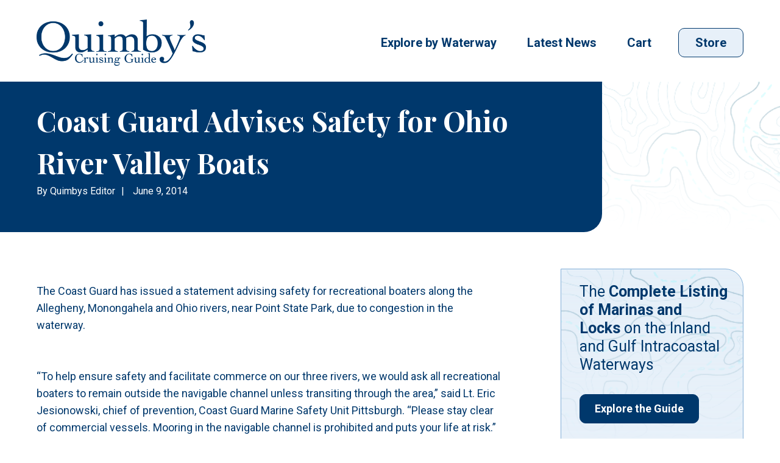

--- FILE ---
content_type: text/html; charset=utf-8
request_url: https://www.google.com/recaptcha/api2/anchor?ar=1&k=6LczM2QbAAAAABQ_AlTGLnVFzHw8ON60_9QP8c43&co=aHR0cHM6Ly9xdWltYnlzY3J1aXNpbmdndWlkZS5jb206NDQz&hl=en&v=PoyoqOPhxBO7pBk68S4YbpHZ&size=invisible&anchor-ms=20000&execute-ms=30000&cb=eromdawhzgud
body_size: 48665
content:
<!DOCTYPE HTML><html dir="ltr" lang="en"><head><meta http-equiv="Content-Type" content="text/html; charset=UTF-8">
<meta http-equiv="X-UA-Compatible" content="IE=edge">
<title>reCAPTCHA</title>
<style type="text/css">
/* cyrillic-ext */
@font-face {
  font-family: 'Roboto';
  font-style: normal;
  font-weight: 400;
  font-stretch: 100%;
  src: url(//fonts.gstatic.com/s/roboto/v48/KFO7CnqEu92Fr1ME7kSn66aGLdTylUAMa3GUBHMdazTgWw.woff2) format('woff2');
  unicode-range: U+0460-052F, U+1C80-1C8A, U+20B4, U+2DE0-2DFF, U+A640-A69F, U+FE2E-FE2F;
}
/* cyrillic */
@font-face {
  font-family: 'Roboto';
  font-style: normal;
  font-weight: 400;
  font-stretch: 100%;
  src: url(//fonts.gstatic.com/s/roboto/v48/KFO7CnqEu92Fr1ME7kSn66aGLdTylUAMa3iUBHMdazTgWw.woff2) format('woff2');
  unicode-range: U+0301, U+0400-045F, U+0490-0491, U+04B0-04B1, U+2116;
}
/* greek-ext */
@font-face {
  font-family: 'Roboto';
  font-style: normal;
  font-weight: 400;
  font-stretch: 100%;
  src: url(//fonts.gstatic.com/s/roboto/v48/KFO7CnqEu92Fr1ME7kSn66aGLdTylUAMa3CUBHMdazTgWw.woff2) format('woff2');
  unicode-range: U+1F00-1FFF;
}
/* greek */
@font-face {
  font-family: 'Roboto';
  font-style: normal;
  font-weight: 400;
  font-stretch: 100%;
  src: url(//fonts.gstatic.com/s/roboto/v48/KFO7CnqEu92Fr1ME7kSn66aGLdTylUAMa3-UBHMdazTgWw.woff2) format('woff2');
  unicode-range: U+0370-0377, U+037A-037F, U+0384-038A, U+038C, U+038E-03A1, U+03A3-03FF;
}
/* math */
@font-face {
  font-family: 'Roboto';
  font-style: normal;
  font-weight: 400;
  font-stretch: 100%;
  src: url(//fonts.gstatic.com/s/roboto/v48/KFO7CnqEu92Fr1ME7kSn66aGLdTylUAMawCUBHMdazTgWw.woff2) format('woff2');
  unicode-range: U+0302-0303, U+0305, U+0307-0308, U+0310, U+0312, U+0315, U+031A, U+0326-0327, U+032C, U+032F-0330, U+0332-0333, U+0338, U+033A, U+0346, U+034D, U+0391-03A1, U+03A3-03A9, U+03B1-03C9, U+03D1, U+03D5-03D6, U+03F0-03F1, U+03F4-03F5, U+2016-2017, U+2034-2038, U+203C, U+2040, U+2043, U+2047, U+2050, U+2057, U+205F, U+2070-2071, U+2074-208E, U+2090-209C, U+20D0-20DC, U+20E1, U+20E5-20EF, U+2100-2112, U+2114-2115, U+2117-2121, U+2123-214F, U+2190, U+2192, U+2194-21AE, U+21B0-21E5, U+21F1-21F2, U+21F4-2211, U+2213-2214, U+2216-22FF, U+2308-230B, U+2310, U+2319, U+231C-2321, U+2336-237A, U+237C, U+2395, U+239B-23B7, U+23D0, U+23DC-23E1, U+2474-2475, U+25AF, U+25B3, U+25B7, U+25BD, U+25C1, U+25CA, U+25CC, U+25FB, U+266D-266F, U+27C0-27FF, U+2900-2AFF, U+2B0E-2B11, U+2B30-2B4C, U+2BFE, U+3030, U+FF5B, U+FF5D, U+1D400-1D7FF, U+1EE00-1EEFF;
}
/* symbols */
@font-face {
  font-family: 'Roboto';
  font-style: normal;
  font-weight: 400;
  font-stretch: 100%;
  src: url(//fonts.gstatic.com/s/roboto/v48/KFO7CnqEu92Fr1ME7kSn66aGLdTylUAMaxKUBHMdazTgWw.woff2) format('woff2');
  unicode-range: U+0001-000C, U+000E-001F, U+007F-009F, U+20DD-20E0, U+20E2-20E4, U+2150-218F, U+2190, U+2192, U+2194-2199, U+21AF, U+21E6-21F0, U+21F3, U+2218-2219, U+2299, U+22C4-22C6, U+2300-243F, U+2440-244A, U+2460-24FF, U+25A0-27BF, U+2800-28FF, U+2921-2922, U+2981, U+29BF, U+29EB, U+2B00-2BFF, U+4DC0-4DFF, U+FFF9-FFFB, U+10140-1018E, U+10190-1019C, U+101A0, U+101D0-101FD, U+102E0-102FB, U+10E60-10E7E, U+1D2C0-1D2D3, U+1D2E0-1D37F, U+1F000-1F0FF, U+1F100-1F1AD, U+1F1E6-1F1FF, U+1F30D-1F30F, U+1F315, U+1F31C, U+1F31E, U+1F320-1F32C, U+1F336, U+1F378, U+1F37D, U+1F382, U+1F393-1F39F, U+1F3A7-1F3A8, U+1F3AC-1F3AF, U+1F3C2, U+1F3C4-1F3C6, U+1F3CA-1F3CE, U+1F3D4-1F3E0, U+1F3ED, U+1F3F1-1F3F3, U+1F3F5-1F3F7, U+1F408, U+1F415, U+1F41F, U+1F426, U+1F43F, U+1F441-1F442, U+1F444, U+1F446-1F449, U+1F44C-1F44E, U+1F453, U+1F46A, U+1F47D, U+1F4A3, U+1F4B0, U+1F4B3, U+1F4B9, U+1F4BB, U+1F4BF, U+1F4C8-1F4CB, U+1F4D6, U+1F4DA, U+1F4DF, U+1F4E3-1F4E6, U+1F4EA-1F4ED, U+1F4F7, U+1F4F9-1F4FB, U+1F4FD-1F4FE, U+1F503, U+1F507-1F50B, U+1F50D, U+1F512-1F513, U+1F53E-1F54A, U+1F54F-1F5FA, U+1F610, U+1F650-1F67F, U+1F687, U+1F68D, U+1F691, U+1F694, U+1F698, U+1F6AD, U+1F6B2, U+1F6B9-1F6BA, U+1F6BC, U+1F6C6-1F6CF, U+1F6D3-1F6D7, U+1F6E0-1F6EA, U+1F6F0-1F6F3, U+1F6F7-1F6FC, U+1F700-1F7FF, U+1F800-1F80B, U+1F810-1F847, U+1F850-1F859, U+1F860-1F887, U+1F890-1F8AD, U+1F8B0-1F8BB, U+1F8C0-1F8C1, U+1F900-1F90B, U+1F93B, U+1F946, U+1F984, U+1F996, U+1F9E9, U+1FA00-1FA6F, U+1FA70-1FA7C, U+1FA80-1FA89, U+1FA8F-1FAC6, U+1FACE-1FADC, U+1FADF-1FAE9, U+1FAF0-1FAF8, U+1FB00-1FBFF;
}
/* vietnamese */
@font-face {
  font-family: 'Roboto';
  font-style: normal;
  font-weight: 400;
  font-stretch: 100%;
  src: url(//fonts.gstatic.com/s/roboto/v48/KFO7CnqEu92Fr1ME7kSn66aGLdTylUAMa3OUBHMdazTgWw.woff2) format('woff2');
  unicode-range: U+0102-0103, U+0110-0111, U+0128-0129, U+0168-0169, U+01A0-01A1, U+01AF-01B0, U+0300-0301, U+0303-0304, U+0308-0309, U+0323, U+0329, U+1EA0-1EF9, U+20AB;
}
/* latin-ext */
@font-face {
  font-family: 'Roboto';
  font-style: normal;
  font-weight: 400;
  font-stretch: 100%;
  src: url(//fonts.gstatic.com/s/roboto/v48/KFO7CnqEu92Fr1ME7kSn66aGLdTylUAMa3KUBHMdazTgWw.woff2) format('woff2');
  unicode-range: U+0100-02BA, U+02BD-02C5, U+02C7-02CC, U+02CE-02D7, U+02DD-02FF, U+0304, U+0308, U+0329, U+1D00-1DBF, U+1E00-1E9F, U+1EF2-1EFF, U+2020, U+20A0-20AB, U+20AD-20C0, U+2113, U+2C60-2C7F, U+A720-A7FF;
}
/* latin */
@font-face {
  font-family: 'Roboto';
  font-style: normal;
  font-weight: 400;
  font-stretch: 100%;
  src: url(//fonts.gstatic.com/s/roboto/v48/KFO7CnqEu92Fr1ME7kSn66aGLdTylUAMa3yUBHMdazQ.woff2) format('woff2');
  unicode-range: U+0000-00FF, U+0131, U+0152-0153, U+02BB-02BC, U+02C6, U+02DA, U+02DC, U+0304, U+0308, U+0329, U+2000-206F, U+20AC, U+2122, U+2191, U+2193, U+2212, U+2215, U+FEFF, U+FFFD;
}
/* cyrillic-ext */
@font-face {
  font-family: 'Roboto';
  font-style: normal;
  font-weight: 500;
  font-stretch: 100%;
  src: url(//fonts.gstatic.com/s/roboto/v48/KFO7CnqEu92Fr1ME7kSn66aGLdTylUAMa3GUBHMdazTgWw.woff2) format('woff2');
  unicode-range: U+0460-052F, U+1C80-1C8A, U+20B4, U+2DE0-2DFF, U+A640-A69F, U+FE2E-FE2F;
}
/* cyrillic */
@font-face {
  font-family: 'Roboto';
  font-style: normal;
  font-weight: 500;
  font-stretch: 100%;
  src: url(//fonts.gstatic.com/s/roboto/v48/KFO7CnqEu92Fr1ME7kSn66aGLdTylUAMa3iUBHMdazTgWw.woff2) format('woff2');
  unicode-range: U+0301, U+0400-045F, U+0490-0491, U+04B0-04B1, U+2116;
}
/* greek-ext */
@font-face {
  font-family: 'Roboto';
  font-style: normal;
  font-weight: 500;
  font-stretch: 100%;
  src: url(//fonts.gstatic.com/s/roboto/v48/KFO7CnqEu92Fr1ME7kSn66aGLdTylUAMa3CUBHMdazTgWw.woff2) format('woff2');
  unicode-range: U+1F00-1FFF;
}
/* greek */
@font-face {
  font-family: 'Roboto';
  font-style: normal;
  font-weight: 500;
  font-stretch: 100%;
  src: url(//fonts.gstatic.com/s/roboto/v48/KFO7CnqEu92Fr1ME7kSn66aGLdTylUAMa3-UBHMdazTgWw.woff2) format('woff2');
  unicode-range: U+0370-0377, U+037A-037F, U+0384-038A, U+038C, U+038E-03A1, U+03A3-03FF;
}
/* math */
@font-face {
  font-family: 'Roboto';
  font-style: normal;
  font-weight: 500;
  font-stretch: 100%;
  src: url(//fonts.gstatic.com/s/roboto/v48/KFO7CnqEu92Fr1ME7kSn66aGLdTylUAMawCUBHMdazTgWw.woff2) format('woff2');
  unicode-range: U+0302-0303, U+0305, U+0307-0308, U+0310, U+0312, U+0315, U+031A, U+0326-0327, U+032C, U+032F-0330, U+0332-0333, U+0338, U+033A, U+0346, U+034D, U+0391-03A1, U+03A3-03A9, U+03B1-03C9, U+03D1, U+03D5-03D6, U+03F0-03F1, U+03F4-03F5, U+2016-2017, U+2034-2038, U+203C, U+2040, U+2043, U+2047, U+2050, U+2057, U+205F, U+2070-2071, U+2074-208E, U+2090-209C, U+20D0-20DC, U+20E1, U+20E5-20EF, U+2100-2112, U+2114-2115, U+2117-2121, U+2123-214F, U+2190, U+2192, U+2194-21AE, U+21B0-21E5, U+21F1-21F2, U+21F4-2211, U+2213-2214, U+2216-22FF, U+2308-230B, U+2310, U+2319, U+231C-2321, U+2336-237A, U+237C, U+2395, U+239B-23B7, U+23D0, U+23DC-23E1, U+2474-2475, U+25AF, U+25B3, U+25B7, U+25BD, U+25C1, U+25CA, U+25CC, U+25FB, U+266D-266F, U+27C0-27FF, U+2900-2AFF, U+2B0E-2B11, U+2B30-2B4C, U+2BFE, U+3030, U+FF5B, U+FF5D, U+1D400-1D7FF, U+1EE00-1EEFF;
}
/* symbols */
@font-face {
  font-family: 'Roboto';
  font-style: normal;
  font-weight: 500;
  font-stretch: 100%;
  src: url(//fonts.gstatic.com/s/roboto/v48/KFO7CnqEu92Fr1ME7kSn66aGLdTylUAMaxKUBHMdazTgWw.woff2) format('woff2');
  unicode-range: U+0001-000C, U+000E-001F, U+007F-009F, U+20DD-20E0, U+20E2-20E4, U+2150-218F, U+2190, U+2192, U+2194-2199, U+21AF, U+21E6-21F0, U+21F3, U+2218-2219, U+2299, U+22C4-22C6, U+2300-243F, U+2440-244A, U+2460-24FF, U+25A0-27BF, U+2800-28FF, U+2921-2922, U+2981, U+29BF, U+29EB, U+2B00-2BFF, U+4DC0-4DFF, U+FFF9-FFFB, U+10140-1018E, U+10190-1019C, U+101A0, U+101D0-101FD, U+102E0-102FB, U+10E60-10E7E, U+1D2C0-1D2D3, U+1D2E0-1D37F, U+1F000-1F0FF, U+1F100-1F1AD, U+1F1E6-1F1FF, U+1F30D-1F30F, U+1F315, U+1F31C, U+1F31E, U+1F320-1F32C, U+1F336, U+1F378, U+1F37D, U+1F382, U+1F393-1F39F, U+1F3A7-1F3A8, U+1F3AC-1F3AF, U+1F3C2, U+1F3C4-1F3C6, U+1F3CA-1F3CE, U+1F3D4-1F3E0, U+1F3ED, U+1F3F1-1F3F3, U+1F3F5-1F3F7, U+1F408, U+1F415, U+1F41F, U+1F426, U+1F43F, U+1F441-1F442, U+1F444, U+1F446-1F449, U+1F44C-1F44E, U+1F453, U+1F46A, U+1F47D, U+1F4A3, U+1F4B0, U+1F4B3, U+1F4B9, U+1F4BB, U+1F4BF, U+1F4C8-1F4CB, U+1F4D6, U+1F4DA, U+1F4DF, U+1F4E3-1F4E6, U+1F4EA-1F4ED, U+1F4F7, U+1F4F9-1F4FB, U+1F4FD-1F4FE, U+1F503, U+1F507-1F50B, U+1F50D, U+1F512-1F513, U+1F53E-1F54A, U+1F54F-1F5FA, U+1F610, U+1F650-1F67F, U+1F687, U+1F68D, U+1F691, U+1F694, U+1F698, U+1F6AD, U+1F6B2, U+1F6B9-1F6BA, U+1F6BC, U+1F6C6-1F6CF, U+1F6D3-1F6D7, U+1F6E0-1F6EA, U+1F6F0-1F6F3, U+1F6F7-1F6FC, U+1F700-1F7FF, U+1F800-1F80B, U+1F810-1F847, U+1F850-1F859, U+1F860-1F887, U+1F890-1F8AD, U+1F8B0-1F8BB, U+1F8C0-1F8C1, U+1F900-1F90B, U+1F93B, U+1F946, U+1F984, U+1F996, U+1F9E9, U+1FA00-1FA6F, U+1FA70-1FA7C, U+1FA80-1FA89, U+1FA8F-1FAC6, U+1FACE-1FADC, U+1FADF-1FAE9, U+1FAF0-1FAF8, U+1FB00-1FBFF;
}
/* vietnamese */
@font-face {
  font-family: 'Roboto';
  font-style: normal;
  font-weight: 500;
  font-stretch: 100%;
  src: url(//fonts.gstatic.com/s/roboto/v48/KFO7CnqEu92Fr1ME7kSn66aGLdTylUAMa3OUBHMdazTgWw.woff2) format('woff2');
  unicode-range: U+0102-0103, U+0110-0111, U+0128-0129, U+0168-0169, U+01A0-01A1, U+01AF-01B0, U+0300-0301, U+0303-0304, U+0308-0309, U+0323, U+0329, U+1EA0-1EF9, U+20AB;
}
/* latin-ext */
@font-face {
  font-family: 'Roboto';
  font-style: normal;
  font-weight: 500;
  font-stretch: 100%;
  src: url(//fonts.gstatic.com/s/roboto/v48/KFO7CnqEu92Fr1ME7kSn66aGLdTylUAMa3KUBHMdazTgWw.woff2) format('woff2');
  unicode-range: U+0100-02BA, U+02BD-02C5, U+02C7-02CC, U+02CE-02D7, U+02DD-02FF, U+0304, U+0308, U+0329, U+1D00-1DBF, U+1E00-1E9F, U+1EF2-1EFF, U+2020, U+20A0-20AB, U+20AD-20C0, U+2113, U+2C60-2C7F, U+A720-A7FF;
}
/* latin */
@font-face {
  font-family: 'Roboto';
  font-style: normal;
  font-weight: 500;
  font-stretch: 100%;
  src: url(//fonts.gstatic.com/s/roboto/v48/KFO7CnqEu92Fr1ME7kSn66aGLdTylUAMa3yUBHMdazQ.woff2) format('woff2');
  unicode-range: U+0000-00FF, U+0131, U+0152-0153, U+02BB-02BC, U+02C6, U+02DA, U+02DC, U+0304, U+0308, U+0329, U+2000-206F, U+20AC, U+2122, U+2191, U+2193, U+2212, U+2215, U+FEFF, U+FFFD;
}
/* cyrillic-ext */
@font-face {
  font-family: 'Roboto';
  font-style: normal;
  font-weight: 900;
  font-stretch: 100%;
  src: url(//fonts.gstatic.com/s/roboto/v48/KFO7CnqEu92Fr1ME7kSn66aGLdTylUAMa3GUBHMdazTgWw.woff2) format('woff2');
  unicode-range: U+0460-052F, U+1C80-1C8A, U+20B4, U+2DE0-2DFF, U+A640-A69F, U+FE2E-FE2F;
}
/* cyrillic */
@font-face {
  font-family: 'Roboto';
  font-style: normal;
  font-weight: 900;
  font-stretch: 100%;
  src: url(//fonts.gstatic.com/s/roboto/v48/KFO7CnqEu92Fr1ME7kSn66aGLdTylUAMa3iUBHMdazTgWw.woff2) format('woff2');
  unicode-range: U+0301, U+0400-045F, U+0490-0491, U+04B0-04B1, U+2116;
}
/* greek-ext */
@font-face {
  font-family: 'Roboto';
  font-style: normal;
  font-weight: 900;
  font-stretch: 100%;
  src: url(//fonts.gstatic.com/s/roboto/v48/KFO7CnqEu92Fr1ME7kSn66aGLdTylUAMa3CUBHMdazTgWw.woff2) format('woff2');
  unicode-range: U+1F00-1FFF;
}
/* greek */
@font-face {
  font-family: 'Roboto';
  font-style: normal;
  font-weight: 900;
  font-stretch: 100%;
  src: url(//fonts.gstatic.com/s/roboto/v48/KFO7CnqEu92Fr1ME7kSn66aGLdTylUAMa3-UBHMdazTgWw.woff2) format('woff2');
  unicode-range: U+0370-0377, U+037A-037F, U+0384-038A, U+038C, U+038E-03A1, U+03A3-03FF;
}
/* math */
@font-face {
  font-family: 'Roboto';
  font-style: normal;
  font-weight: 900;
  font-stretch: 100%;
  src: url(//fonts.gstatic.com/s/roboto/v48/KFO7CnqEu92Fr1ME7kSn66aGLdTylUAMawCUBHMdazTgWw.woff2) format('woff2');
  unicode-range: U+0302-0303, U+0305, U+0307-0308, U+0310, U+0312, U+0315, U+031A, U+0326-0327, U+032C, U+032F-0330, U+0332-0333, U+0338, U+033A, U+0346, U+034D, U+0391-03A1, U+03A3-03A9, U+03B1-03C9, U+03D1, U+03D5-03D6, U+03F0-03F1, U+03F4-03F5, U+2016-2017, U+2034-2038, U+203C, U+2040, U+2043, U+2047, U+2050, U+2057, U+205F, U+2070-2071, U+2074-208E, U+2090-209C, U+20D0-20DC, U+20E1, U+20E5-20EF, U+2100-2112, U+2114-2115, U+2117-2121, U+2123-214F, U+2190, U+2192, U+2194-21AE, U+21B0-21E5, U+21F1-21F2, U+21F4-2211, U+2213-2214, U+2216-22FF, U+2308-230B, U+2310, U+2319, U+231C-2321, U+2336-237A, U+237C, U+2395, U+239B-23B7, U+23D0, U+23DC-23E1, U+2474-2475, U+25AF, U+25B3, U+25B7, U+25BD, U+25C1, U+25CA, U+25CC, U+25FB, U+266D-266F, U+27C0-27FF, U+2900-2AFF, U+2B0E-2B11, U+2B30-2B4C, U+2BFE, U+3030, U+FF5B, U+FF5D, U+1D400-1D7FF, U+1EE00-1EEFF;
}
/* symbols */
@font-face {
  font-family: 'Roboto';
  font-style: normal;
  font-weight: 900;
  font-stretch: 100%;
  src: url(//fonts.gstatic.com/s/roboto/v48/KFO7CnqEu92Fr1ME7kSn66aGLdTylUAMaxKUBHMdazTgWw.woff2) format('woff2');
  unicode-range: U+0001-000C, U+000E-001F, U+007F-009F, U+20DD-20E0, U+20E2-20E4, U+2150-218F, U+2190, U+2192, U+2194-2199, U+21AF, U+21E6-21F0, U+21F3, U+2218-2219, U+2299, U+22C4-22C6, U+2300-243F, U+2440-244A, U+2460-24FF, U+25A0-27BF, U+2800-28FF, U+2921-2922, U+2981, U+29BF, U+29EB, U+2B00-2BFF, U+4DC0-4DFF, U+FFF9-FFFB, U+10140-1018E, U+10190-1019C, U+101A0, U+101D0-101FD, U+102E0-102FB, U+10E60-10E7E, U+1D2C0-1D2D3, U+1D2E0-1D37F, U+1F000-1F0FF, U+1F100-1F1AD, U+1F1E6-1F1FF, U+1F30D-1F30F, U+1F315, U+1F31C, U+1F31E, U+1F320-1F32C, U+1F336, U+1F378, U+1F37D, U+1F382, U+1F393-1F39F, U+1F3A7-1F3A8, U+1F3AC-1F3AF, U+1F3C2, U+1F3C4-1F3C6, U+1F3CA-1F3CE, U+1F3D4-1F3E0, U+1F3ED, U+1F3F1-1F3F3, U+1F3F5-1F3F7, U+1F408, U+1F415, U+1F41F, U+1F426, U+1F43F, U+1F441-1F442, U+1F444, U+1F446-1F449, U+1F44C-1F44E, U+1F453, U+1F46A, U+1F47D, U+1F4A3, U+1F4B0, U+1F4B3, U+1F4B9, U+1F4BB, U+1F4BF, U+1F4C8-1F4CB, U+1F4D6, U+1F4DA, U+1F4DF, U+1F4E3-1F4E6, U+1F4EA-1F4ED, U+1F4F7, U+1F4F9-1F4FB, U+1F4FD-1F4FE, U+1F503, U+1F507-1F50B, U+1F50D, U+1F512-1F513, U+1F53E-1F54A, U+1F54F-1F5FA, U+1F610, U+1F650-1F67F, U+1F687, U+1F68D, U+1F691, U+1F694, U+1F698, U+1F6AD, U+1F6B2, U+1F6B9-1F6BA, U+1F6BC, U+1F6C6-1F6CF, U+1F6D3-1F6D7, U+1F6E0-1F6EA, U+1F6F0-1F6F3, U+1F6F7-1F6FC, U+1F700-1F7FF, U+1F800-1F80B, U+1F810-1F847, U+1F850-1F859, U+1F860-1F887, U+1F890-1F8AD, U+1F8B0-1F8BB, U+1F8C0-1F8C1, U+1F900-1F90B, U+1F93B, U+1F946, U+1F984, U+1F996, U+1F9E9, U+1FA00-1FA6F, U+1FA70-1FA7C, U+1FA80-1FA89, U+1FA8F-1FAC6, U+1FACE-1FADC, U+1FADF-1FAE9, U+1FAF0-1FAF8, U+1FB00-1FBFF;
}
/* vietnamese */
@font-face {
  font-family: 'Roboto';
  font-style: normal;
  font-weight: 900;
  font-stretch: 100%;
  src: url(//fonts.gstatic.com/s/roboto/v48/KFO7CnqEu92Fr1ME7kSn66aGLdTylUAMa3OUBHMdazTgWw.woff2) format('woff2');
  unicode-range: U+0102-0103, U+0110-0111, U+0128-0129, U+0168-0169, U+01A0-01A1, U+01AF-01B0, U+0300-0301, U+0303-0304, U+0308-0309, U+0323, U+0329, U+1EA0-1EF9, U+20AB;
}
/* latin-ext */
@font-face {
  font-family: 'Roboto';
  font-style: normal;
  font-weight: 900;
  font-stretch: 100%;
  src: url(//fonts.gstatic.com/s/roboto/v48/KFO7CnqEu92Fr1ME7kSn66aGLdTylUAMa3KUBHMdazTgWw.woff2) format('woff2');
  unicode-range: U+0100-02BA, U+02BD-02C5, U+02C7-02CC, U+02CE-02D7, U+02DD-02FF, U+0304, U+0308, U+0329, U+1D00-1DBF, U+1E00-1E9F, U+1EF2-1EFF, U+2020, U+20A0-20AB, U+20AD-20C0, U+2113, U+2C60-2C7F, U+A720-A7FF;
}
/* latin */
@font-face {
  font-family: 'Roboto';
  font-style: normal;
  font-weight: 900;
  font-stretch: 100%;
  src: url(//fonts.gstatic.com/s/roboto/v48/KFO7CnqEu92Fr1ME7kSn66aGLdTylUAMa3yUBHMdazQ.woff2) format('woff2');
  unicode-range: U+0000-00FF, U+0131, U+0152-0153, U+02BB-02BC, U+02C6, U+02DA, U+02DC, U+0304, U+0308, U+0329, U+2000-206F, U+20AC, U+2122, U+2191, U+2193, U+2212, U+2215, U+FEFF, U+FFFD;
}

</style>
<link rel="stylesheet" type="text/css" href="https://www.gstatic.com/recaptcha/releases/PoyoqOPhxBO7pBk68S4YbpHZ/styles__ltr.css">
<script nonce="ulK7e6IRpm8A8BQ-2eG42g" type="text/javascript">window['__recaptcha_api'] = 'https://www.google.com/recaptcha/api2/';</script>
<script type="text/javascript" src="https://www.gstatic.com/recaptcha/releases/PoyoqOPhxBO7pBk68S4YbpHZ/recaptcha__en.js" nonce="ulK7e6IRpm8A8BQ-2eG42g">
      
    </script></head>
<body><div id="rc-anchor-alert" class="rc-anchor-alert"></div>
<input type="hidden" id="recaptcha-token" value="[base64]">
<script type="text/javascript" nonce="ulK7e6IRpm8A8BQ-2eG42g">
      recaptcha.anchor.Main.init("[\x22ainput\x22,[\x22bgdata\x22,\x22\x22,\[base64]/[base64]/MjU1Ong/[base64]/[base64]/[base64]/[base64]/[base64]/[base64]/[base64]/[base64]/[base64]/[base64]/[base64]/[base64]/[base64]/[base64]/[base64]\\u003d\x22,\[base64]\\u003d\\u003d\x22,\x22cijCpMKtEgE/[base64]/DrQ/[base64]/Ch8Obw6E6b2N4LcKeHgfCjBHCvmEBwp3DqcODw4jDsyLDqTBRGCFXSMKFwrU9EMOww7NBwpJgJ8Kfwp/[base64]/Cpzl3w4XCosKzwpl2wqHDjCNmwqPDqMKOw6RMwpszD8KJE8OFw6/Dlk5DQzB3wpjDjMKlwpfCjUPDpFnDnADCqHXCoCzDn1kOwpITVh/Cu8KYw4zCt8KwwoVsEAnCjcKUw7HDkVlfF8Kcw53CsQN0wqN4N2gywo4HJnbDinUzw6oCFVJjwo3CuUotwrhiE8Kvez3Ds2PCkcOuw7/DiMKPesKzwoswwrLCh8KLwrlJK8OswrDCucKXBcK+SCfDjsOGJivDh0ZeC8KTwpfCvcO4V8KBUMKmwo7CjWHDiwrDpiDCtx7Ck8O6GCoAw7Bsw7HDrMKxH2/DqkXCqTsgw6rCtMKOPMKmwqcEw7NZwqbChcOcbsOuFkzCo8Kww47DlwvCt3LDucKSw4NwDsOkYU0RccKeK8KOP8K1LUYHNsKowpAgAmbChMKlU8O6w58mwqEMZ1BXw59Lwp7Dr8Kgf8KswqQIw7/DjsKNwpHDnXokRsKgwo/Dv0/DicO9w6MPwot8wq7CjcObw4vCgyhqw6VhwoVdw6LCmALDkXFEWHVlPcKXwq0ybsK5w5nDuljDgsO7w5pIZMOMeVjCicKDKAcYFSk9wqNXwrVgb27Di8OSdHXDpMKOFlANwpJtW8KTw7vCsj/Cr0vCuwDDgcK6w5rChsOLQMKiflXDqylCw6B1RsOWw48Uw5wrJsOMOyzDscOAQMOZw5bDqsKMdm09UcKcwoTDjklCw5fCt33CrMOaB8O2KCDDvx3DlQzCisOPKiLCt1MUwqZFLXxODcOQw61PAsKnw4DDoT3CpV/DmMKTw5LDkxlVw7HDhSx3B8OvwrfDtSvCpTB/[base64]/[base64]/[base64]/DlcOTIETDt3/[base64]/DgEFsa1J4QcK6w7vDmcOMXsO2asOlCsKpVGsRfyxTw7LCtcOWPUx6w5rDnWHCgMOvwoDDhR/DpB8Qw5Jcw6ktF8Kpw4XDqWoGw5fDh0bDgMOdLsOUw5Z8DsK3bnV4JMO9w7o/wrLDhxPDgMKRw6XDlcKXwoY2w6vCtXLDuMKbJ8KLw4fDkMOOwoLCsHzCu1Jnc0fCiio1w7Adw7/CqyrDl8K/w5TDuygBM8Oew6LDisKwJcOcwqcbw7bDpsOMw63DjMO+woLDmMO7HicPbDo6w5FhHsOlNcOMRAtEbiRTw4PDg8O1wrlgwqjDizEQwrgSwojClhbCojNPwqTDgVPCoMKhUS9cIT/CscKvUsOYwqs8U8KVwqDCoy7CkMKpBcKeET/[base64]/JsKzwqjDl3dwwppSJnTDqkTDjzrDu8OEAzo0w7vDp8O6wrfCrsOowrMDwpgWw60Rw7J8wqEEwqXDjMKKw61HwqFaY3fCs8KMwrkUwo9tw6FKHcOoDMOuwrnCksKSw6USfArDtcO8w4bDuiTCjsKhwr3CjMOnwrF/[base64]/Dp8KmwrPCoWkyRgPClMOxw4dhC1NxP8KJHF9sw5towrQnRHbDr8ObG8ORwopYw4dwwrczw7twwrIQwrTCtk/[base64]/[base64]/[base64]/[base64]/ClsK+w49WwqTCvhfDlmHClMKAwq0WZ3kiMkXCs8O2woDDix7DjMKRWsKyJzg6WsKMwrdePsOZwoIfTcO7woBjC8OeOsOyw6AgC8KsLMOMwpPChlxyw7tCc1zDvUHCt8KAwrXDgEYPHzrDlcO/wpgFw6HCh8OSw6jDiVLCnjFuNmk+IcOrwoRoN8OqwoDCgMOZP8O8FcKiwq9+wrLDqUTDtsKZfmpiIyrDtsO2K8OjwqnDvcORSwLCrUfDmnVswqjCqsOSw4BNwp/Dg3zCsVbDhQxbb0IBScKySMOeDMOLw6Mfw6spABfCtks7w65sVlzDsMOQwoVIdsKMwooXeE1Xwp9Uwoc/QcO2e0jDhm8XbcOKB1EqZMK7wpYBw5vDgMO+Wi7DmhvChRLCv8OCIgTCg8Oow5PDv2LCs8Oiwp/[base64]/DvCrDvHHDoTXCncOOw5J8w4xjw7LDszzCgTZTwpsxNXPDlsKqYC3CocKkby7Ci8KODcKHU1bDo8K1w7jCglIiIsO1w4/[base64]/w7rColFwT8Kkwp0pPwwBw7/Dgi7CvsOBwpPDnsO/S8OAwpzCgsOgwrHCmx9MwrsFScOvwqhjw7Brw6LDl8KkPEfCrUfCkyZ0w4oTVcOtwprDvcKyU8K5w4vCnMK8w5pMHAXDiMK7wpnClMO9ZkfDhEFww4zDjhwgw4nCpizCux17L0FnUsO8Y2k7eBHDuCTCvMKhwqjCusOZCm/Ci1TDozE8X3fChMOew6YGw6JfwrgqwoxeSwnCqH/[base64]/CowlzwoPCmRnDpwRWw4HCkMOVVh7ClcOIMcKEw6JQXMO5wrVWw4Vbw5nCrMKIwos0RDXDh8OMJGUZwpXCkgp2f8OvNxjDp2kXfQjDmMKkcR7Ci8O9w4cVwonChMKFDMOBWyDDuMOoCG1tFHYzeMOMGFMIw7Z+KcObw7LCigs+BUHDrjTCvBpVU8KqwqkPS0YJMi/Cm8K5w5ooBsKUSMOBYyRqw4lrwrPCgmzClsKbw57ChcKow6fDnxA9wrnCrUEWwo3DrsKPaMKOw57CocKycE7Do8KvZcKbBMKjw5pYJ8OMMR3Dt8KkI2HDmcOUw7HChcOADcKaw4fDrH/Cm8OCXcKawrorMBLDm8OLE8OGwqhkwq85w6UsTsKIUHUqwrl0w6hbNcK8w5/DrTYKYcO4GildwrvDmcOEwpwsw6Uaw7kVwpLDpcK9C8OcA8O6woZawozCoF7CpcO/[base64]/[base64]/Dh8OrIcOCN8Oyw6ATJz7Cj8Olw5BqBTnDgU3CgSoRw5nCpE1vwpfCp8ObbMKlMz4cwqHDnMKtJWvCv8KuJ0XDkkvDqzrDqyMwA8OeGsKYGsOcw4prwqoWwrLDnMK1wp7CvDTDl8OZwrYMw7fDmV/DmnF2NQ59HBHCt8K4wq9eLMOUwoAKwo4KwokFcsOmw5bCn8OpdzV0J8Otwp9ew5LCrzVCMMOtQ2HCgMOJG8KtccKHw7lBw5VEU8ObJcOkIsO0w4fDhMKNw6PCg8O2ARTCk8O0wosDwpnDl1d+w6ZqwrXDokIGwrXCuzxJwq/[base64]/[base64]/CgcO2UC7CsjLDl0cyE8OvwpzCmsOmw49Aw4RLwol7V8ODCcK9bMKgwokKJ8K2wrAqGzvCsMKGbMKowovCnMOjMcKPfCDCokJow7lvVjfCpSw/[base64]/CmkpCwr85PcO9b8OGwr5NZsOyHmkZwq7ChMKPeMOnw6XDik5eE8Kkw4fCqMOTWAfDlsO0QMOew4TDj8K6OsOhcsO2wp3Dln8vw4kGwpHDijtJFMK9FTN2w5DDpCvCu8OjaMOKX8OLw43CmMOZaMKYwrnChsOLwq5PZGskwoHDkMKXwq5QbMOycsKmwrF3W8KqwqF4w4/[base64]/CsFDDnMOqw45AKhXDs2jDicOjwpsiwo7DjnfClyMGw4jCvwDChMKINVwlFEXDjDzDk8OCwp/DsMOuR2zCg0/DqMOeU8OIwp7ClEdkw68TK8KwSghvUsORw5Y4wo3DgGFYNsK6LxNaw6PDm8K6wpnDl8KGwoLCrsK2w7B1GcK8wqMuwozDrMKYQGNRw53DhcK9wqbCpcK+GMK/w6EXeVx3wps3wp54fXVuw5N5XMOWwr1RAVnDqlxlV3TDnMOaw5TCmsKxw5pjKhzCtynCsWDDg8OBd3LDgxDCo8O5w4xcwprCiMKpdcK8wrAiBTUnwo/Dt8K/IBN8IcOYT8KtC0nDk8O4wo5kHsOSRywQw5bCoMO1Q8Ozw5DChAfCgwEySAx/Y3bDtsKeworCvm9CfsKwOcOzwrPDp8O7MsKrw714C8KSwq8BwrAWwr/CssKWV8KPwofDp8OsH8OZw6fCmsOuw5HDihDDhW1bwq5vdMKCw4bCvMKpSMOjw5zDtcOBekE6w6vCr8ObI8KpI8KCwpAdFMO+JMKWwopZf8KHBytlwpjDl8ONFhAvKMKTwpbCpw9MW2/CncO/IMKRWVMUBjXDqcKuWjtYYR4BBsKNA3/DoMOsD8KEacKNw6PCgMOmSGHCiWQ1wqzDhsOxwo/[base64]/Dk8Ocw4/CuMKbwpnCpcK7ATbCqsKewoLDvCc3w6bCuH/[base64]/Dm1XDg2l7w4xhd8Kbw7/CvcK5Pz0gw7DCpQXCjj14w4wDwofClzsJcDdBwpnDmsKYd8KnDBLDkE3DnMKKw4HDsGAbFMK1L33CkQzDs8Ozw7tTfDbDrsK8UxlbIwrDp8KdwqA2w7PDoMObw4bCi8OtwpvCmCXCt1cTOiR4w7TCuMKlAw7Dj8O3wo14wpjDm8Odwq/CjcO0wqvCssOpwrfClcKFPcO6VsKfw4LCrEJ8w7/CuCpqecOIKiI4HcKlwp9RwpdSw7TDvMOPFlt5wrEfWcOYwrZAw5TCqnbDh1LCnX56wqnCqEt7w6l6LmHCn3jDl8OYbsOubz52ecK7IcOXHE3CrD/DucKJdQzDv8KYwr/CmQ4hZsOMU8Ozw4YvccO7w6HCiixsw7PCssOeYw3DuwrDpMK+w6HDrF3Dqks9CsOJHCvCkHbCqMOYw7AePMKARSMUf8K7w7PCtSTDlcKMJsOhwrTDg8Kjwq16RCnCkh/[base64]/Cm8Olwp/[base64]/DmzjCknU+w6XCjcOULFXCoSo5flbCuG3Csk0DwpxGw6vDq8Kww67DjXvDocKGw47ClMOxw7xCL8KhAMO4CSR7NmRbVMK7w4Uhw4B8wodTwrgww7N+w5YAw5vDq8OxMAdzwplsQwbDlcKZHMKEw7TCscKlJsOuFT/DoDDCjMKhXyXCnsK0wqDCsMOsesOGScO3JcKBRBvDqcK5QRApwrUHMsOMw6wnwqvDtcKjGD13woU+a8KLasOgERXDqUDDn8KzOcOyDcO/WMKqFH0Iw4g0woY/w45wUMOowq7CmG3DmMOVw53Cs8Kaw5LCs8KGw7fClMOcw6jCli1HDX5IaMO9wps6aCvCsD7Dh3HChMKTFcO7w5AIccK8CsKQUsKVS15mMMOOF1BuKgXCmCTDnzNlMMK+w4LDncOYw5M9HVrDtVomwo7DmgDCmEVxwr/DmcKHMAvDulHCgsOBKHfDmFDCssOuEMOCRsKxw4rDucKfwpI8w47ClcOIbgrCiyTDh0nCtUNBw7XCikxPbCsIC8OtW8Kow73DksKJHcOcwrc3N8O6wpPDtcKkw67CjcKVwrfCrxfCgjnCrHNSY0nCmzjDhwXCiMOFcsKdcUx8MlfCtMO+C1/DkMK9w7HDrsOzLDwVwoXClgbCqcOywq1vw6AsVcKKKsKeNMKRLCnDklrCkcO0IVh+w6h3woZuwrDDjG4UYmEKG8Omw49ARS/[base64]/DvwDDh8KJw7TDg8KmNTlVZmBFMRvDmlfCoBrDvjNQwqHCpmbChCjCssOcw7MSwp4ME1BYesO+wrfDjwkkwpLCughiwrrCvkElw5AVw6Iow5wowofCicKfDcOfwpViR34/w4PDm2fCl8KwTH98worCvSQ+FcKEAgk0HjxrG8O7woXDvMKvU8KIw4bDgzLDoyjCvDRpw7/[base64]/fjJlw4vCoX/CjnTCumMrd8KCbsOMC3jDj8KIwpDDrMKFVSzClzYEP8OvSMO4wqxwwq/CuMKHOsOkw5nCriPCoCPCqW8WSMKrVDYxw6jCmgRqasO2wr7Dl1jDmAopwoAwwo4GD3LCiE/Dhk7Dvw/Djl3DkifCocOPwo9Xw4p8w5bCqk1MwqNVwpXCun3CncKxw7vDtMOWMcOZwo1jIB9RwqjCs8Kcw4U7w7zCq8KITnHDgB/DtnHChsOgTMOmw4trw5QEwp5ow48nwp0OwrzDl8KhacK+wrXDrcKgb8KSacK+P8K0IMOVw7fDmF06w6Icwp0Zw4XDrnLDuV/[base64]/ClcO0w7FXw5zDg8KQwqsdwrXDrE/[base64]/CnsKbUgxtTcOvKHDCnMOLw4/[base64]/Du8OXZgrCnF7CkcOJw4fCu8KTRcK0w7zDvUYyBDcZHMOKXE84OcKtAcKnAkUowofCj8OCMcK8cU5mwq/DkUwVwosHLsKpwojCh3Mww78KOMKowr/ChcOTw5XCqsKzFMKZFzZKATXDlsOWw74IwrtoUXsPw57DrWLDvsKLw43DqsOAw7fCgsKMwrVeXcOFdg/CrGzDuMOpwpptA8KEeG7CtSnDhsKPw4XDlMKEbTrCicKSNRLCoXJWAMOAwrfDpcKcw5UUZWRUaxHCq8KBw6dkV8O9Fw3Do8KrdXLCqMO0w7xEacKEHMKnTMKAJsKiw7BBwo7CsQcEwr9Jw4zDuw1iwoDCmnwBwobDsX8EJsOawrJ2w53DlE/CgG9NwqbDjcOLw63Cm8Kew5x2An9WYVvCijQTU8K3TULDnsK7Q3VtecOnwq0eEnw8KsKvw4zDoQjDtMO4ScOBRsKFPMK/[base64]/Cs8O1SsKiwqvDuRHDpirDi0QwwoHDg8KAQMKVIcKRLUMswpsZwoQqMhnDqRFQw6TCsyfCg0BTw4XDsxTDtgV/w6jDsSYLw4w/w5jDmjzCij0Zw5zCkEltMFQuImbDt2I9CMKgD2vCr8OxGMO3w5hRO8KLwqbCtsOZw4LCuh3Cr2YEA2EcEWd8w5bDsT4YZRDCiCt/wojDlsKhwrV2L8K8wpzDrBlyC8K2BxvCqlfCo0cLwrnCksKaGTdpwprDkAnCtsKOYMKdw55Kwosnwo5ec8OFTcO/w6TDmMOMSSVvw5vCn8KQw7QqKMOvw4PDgFvCjsOXw5ULw6rDhMKVwqPCn8Kyw6PCg8K+w6NIwo/DucO9Tzw3fsK5wrfDkcKyw5cSITAzwqMkRULCuw7CvsOVw5fCj8KcW8K4EDzDmm8dwpMlw7EBwoLChz7DpMORfyrDqW7Di8KSwpPDiD7DokvCrsO2wotiGFHCsUsQwqtCwqBYw6tqEsO/NwVKw4/[base64]/ChiVuex4BABfDucK+wootw7DDq8KTwohawq7DrMKMLQBgw7/CsCHCg0lCd8O/fcKPwpXCpMKPw7bCi8O4dXDDiMO8R1HDizsYQ0Zqw61fwpUiw4/[base64]/[base64]/DnsKBRXAedDo2KC3Cp8O3GsOrw5cJEMKUw6ZoXXrCoAHDsXHDhVTDosO0FjXDmMOCAcKtw4oIYMKgAj3CtsKENgIlcMOmJGpMw7xvVcKGc3bDjcO4wq7DhRZBR8OJfRo9wqRJwq/ChMOHE8KlX8OPw5UAwqnDjsOfw4PDlntfL8OdwqpZwq/DrgIyw6HDthTCjMKpwrgmwqnDuwHDnStBw6NlfcKuw7PCgUXDv8Kqwq/DscOgw7ULVcODwognN8KGUMKnFsK2wojDnRdOwrN9Z0cQKWgPTzXCg8KaLgjDjsO/asO1w7fDmxzDlcOpbxElW8O4ahMsZ8KWGjTDkh0nM8Kow5LCtsK+A1XDqEXCoMOYwpjCsMK2fsKrw63ClQDCpcKVw4JmwpkJFCjDmBZAwr9bwplmBFtWwpjCn8KoC8OmVE/DvGEnwpjDocOjw4zDu09kw7PDlMKPesK/[base64]/DoUcBw63DgEd0O8OHQ8OhPsOFwqFRw6rDlsOpHkDDmD/DozjCsGjDk0rCh27CuwvCosKgRMKMPMKSEcKBQFPCuH9dwqnCrWkoPnoeMl/Dim3CsQbDscKRSmBiwpFawo9ww7bDj8OafHs2w7PCiMK4wrrClMKawrLDicKlUl/ChB0LCcKWwrXDiUQFwrh3cEPCkAtTw6nCqcK4bTLCtcKDesKDw5zDnU8GK8Orwr/Co2UeNsOIwpcfw4RVw6nChwrDsRhzHcOHw5U/[base64]/FkPDkgrDtTk0b3DDmjTDjcKvworCtMOWw7gwXcOMYcONw7TDgA7CsV3Dng3DrBnCvlHClMOzw708wpdtw6xQPinClcOJwo7DucKhw7zDoHzDnMOCwqNOOSM/wpspw6AkSBvDk8Obw5grwq1eCgnDjcKHTMK6dH49wqtZFRTCnsKfwqPDj8OFYl/[base64]/[base64]/CrsKawpfDlj0JeUHCskFiAsKBQFHCvWHCq3DChsK6WMO8w7HCgMKIeMO5Rh/CkcO1wrl7w54dZsO4w5rCvDrCrcKCTw5Sw5Apwr3CiDzDgSjCogEawr5EMQrCosO4wrzDi8KeVMOCwqPCuyXDnT5YSz/CjSQBakJ2wr/[base64]/CrUwSasORw4fDr8OAw7c0WsKVZsOfbcKrw73CoBltFsOnw47DlHPDh8OPBAQYwr/DszYZGsOgUlHCt8O5w6sawohjwrfDrTNqw7DDncOHw7TDomhGwo3DrMO0BTYGwo/CrcKnW8Kawpd0RWVRw6QBwrLDvXQCwrjCpCxuezvCqhDChyfDo8KqB8O1wqk9diPCuAbDshnDmy7DplUgwrlFwrh4wobCpQjDrxTCuMORYHLCh1XDtsKxKsKZHicQD2zDrykvw5rDocKRwrnCtcOgwqfCtjLCrG/[base64]/[base64]/CrMKdw7NhNVzCn8KKaFDCqzsKw6MpDA5gLyR/[base64]/w5fDkijDnBMEWWV6wopowqrDt8OYwqk8wpLClzrCjMO5bMOLw5jDlMKjRhrCpEbDmMKww68jbABEw5okwo0sw7rCjWbCrCkLKMKDbgJSw7bCpG7CrsK0G8KFNsKqA8Kww4zDlMK1w7JYTDx1w7PCs8Odwq3Dk8O4w7IEesONTsODwqklw57DoV7DosKuw7/[base64]/w4DCvcKcLApVw4ZOwqZSIFh+GsOACMK5woDCm8OhFk7Dk8OQwrRZwoI0wpdEwpzCsMKkUcOXw4DDh0LDgmjCjsKQDsKIBhtLw4XDuMK5wrPCqxtSw6bCoMK/w603EMKwS8OZMsOUaA5uT8Kbw4XCk14eS8Opbl8cdTXCi1DDlcKnSHRvw4DCvHl7wrdtODfDnhtqwpnDpV7CnUwGSGtgw5LClWRUQcOQwrwmwpjDhSkDw7/CqyJpTsOFZsOMO8OSLcKAS37DlHJywozCtxLDugdTS8KpwoQBwr3Ds8OxZsKPNnDDk8K3ZsOmdsO5wqbDsMKcaQhfaMKqw4bCl1LDiHQQwr1sTMKCwofCgsOWMTQOacO/w67DnUkyecOyw4bDvH7Cq8OBwo9PZGJGwrzDjGrCisOmw5IdwqDDmsKUwobDiHp8fk3Cp8KNJMKuwp3CqcKtwotnw5PCl8KNMGnDmMOzdgLDh8K+dCzCtlLCqMOwRBzClxHDksKIw7tbMcK3QcKFDcKJAhvDp8O1Z8OgBsOFesK+wq/DqcOzWi1dw67CvcOkWGXChsOGSsKkBsO5wphqwoElX8Odw4jDp8OAbsO2WQfChkfCtMODwqsSwp1+w5xvw6fCmE/DtUzCpSnDtW3DvMOuCMOOwoHCoMK1wqXChcOQw6DDiksIKcOAUy/DsyYVwoHCtH99w6V/[base64]/DvcKawpAkXUTCpBTDp8K2fMOBc8OQVMOiw4N/AcKycRwRaQrDpEnDssKCw5l+P37Dqit2SgJLTxwfa8K9wpfCk8OPDcK0FBJuCnnCssKwcMOtU8KqwoErYcO0woFHE8KMwrAWFRZRNXceR2E7UMOPAlTCsVrCvAsPw4dZwrTCosOKPEwew4tCZ8KRwqTCqMKZw7LCv8OQw7fDi8KoMcO9wqEuwrDCqE/[base64]/M8OOTsKOQ3PCh8OvI2gJV2fDiGfDuMO4w6A3wrrDncKmwqkvw7sow4LCswnDtsOGa2HCnUPCmnQSwo/DrMOEw6VvfcKLw47Ci3Uhw7vCtMKmw4cWw5HCiF9uPsOvTz7Dm8KlP8OPw7Aawp4zElvDn8KFIhzCrHpOwosAVsONwoHDkn7Cr8KtwqkJw7bCtURpwro/wq/CpEzCmw3CusKNw4vCgnzDmcKLwqDDssKewqJDwrLDsy9SDFVEwoEVSsKwXsOgKcOwwr5gVijCq2HCqzzDssKWGlrDqMK7wpbCpikWwqfCm8K7Aw3CuFlOX8KgaQHCmG42E0hzKsO+LWc1R23Dr2nDqg3DlcKMw6LDqsOefsKdLF/[base64]/DtMORU8OAwqbCrWtAwoppw6PDlMK0O3YBwq/CvjMowp/CmkXCi2Z6bSnCkMORwqzCn297w67DtMKvMn9fw6TDiDwLwrfDokwew6/DhMKIY8OEwpd/w7URAsOXehHCr8K6Z8Kodw7DrHxRFmN2IljDi0hhP23DkcONK3wmw5wFwpM9A10cDcOswozCimbCs8Odej/Cj8KsMnUewpliwqFydsKYNcOiwpExwq/CqMO/[base64]/Cnm3ClC9gwpzDoGNwcMKnXk/CuQnDjcK+cMOreBXDucK8ZsK/OMKmw5nDsS80BhvDrGMuwpBkwobDrsOWccK8D8OOPsO1w6/[base64]/CjcKeIyPDh8OwXWvDtcOASQZzM2oEVsOcwopTT3l2wpFxBBrDlW8vLARdXWNPYDbDscODw7nChMOtecOJBHfCix7DlsKmA8KGw4vDuCgFLgkvw7rDjcOeSEXDgcK7wopqQsOYw6U9wqPCrxTCqcK8YiZjPjNhZcK0RVwqw7/CjQHDhlrCgHbCh8Kzw4fCmWVVUxImwqHDkVZHwoR/w4c4GcO+ZyPDkMKVacKewrVNT8Osw6bCgMKxBDHCicKBwoZRw6DCqMOJRBkOMcK6w5bDgcKlw6llMEtkSS51woTDrMKnw7zDssKCTcO/JcOfwoPDtsObSmVjwrVjwrxMQFZzw5XCuyXCgDdmcsOjw65TPRAEwp3CpsObNljDsmckZz5bcMKdP8OTwp/CksO5wrQzCcOWwqLDrcOhwq8uD2ooY8Klw6MyasOoXUzCnGPDmgIOa8O6wp3DmEw2MEIaw7jCg18kw6HCmXFsXiZeEsOmBDJbw4jDtnnCqsKxJMO7w6PDhDpHwph7JUQDW3/[base64]/[base64]/[base64]/Cuzx/SsOoEMOZwofDvWcTwqlSZcOhw6nDkcKfL8KwwrTDssKlw7BJw5U+ScK2wo/Dh8KYBSVGeMOZTMOEIsKswqhsBn9fwpFhw7VpUHsJKRrCqXVdMsOYbEslIEV+w48AecK9wpjDgsOIEAZTw6NZNcO+AsOawpp+W1PCvDYvXcKvJwDDpcO5S8Ovwo5UeMKhw63Dr2E8wrUuwqF6RsKiYAXDm8O/[base64]/DjgHChcOkwrXDoMOkHsOmDsO/wolPTn9ZIsKhw5LCoMOoUcO8N3dfKMOUwqh6w7PDsEFlwo7DrMOlwqkgwqkgw4LCsDHDm0nDt1jCpsKaS8KQdhtwwpbDkV7DkBlufkXChATCicOiwrvDi8O/GHwmwqDDucKtK2PCkcOgw7t3w5ZJXcKFBcOXOcKCwpZQXcOUw6NwwpvDrGdPABB2DMO/[base64]/CtE3DvcKxDcKMw4VWZMK6PsOBBcKiwrjDkyhpwonCo8OZw6IZw6bCi8Otwp/[base64]/Cp0HDrCp4QMKLQwoZwpXDh8OgP8Obw6RKwqFxwofCiSXDpcOhIcKPC3Jgw7Vyw6cMFEE+wokiw53DmDppwo5UQsKRwpbDo8O3w41gI8OvElJlwqF2UcOyw5HClF/DjD9+KCEbw6AAwqbDpMKnw7/DpsKSw7/[base64]/DlsOAacO1w5xuLsOYM0TClw80w6Qkd8O6csKXclU3wroQJcKqHzPDl8KtBknDmcKxDMOXbUDCugBuAC/CswrChkEbHsOMVzp9w7PDqFbClMOHwrBYw5lwwo/[base64]/CrxDDlREUNwRaI2rDsB0IPU8Uw5tWSsOpWkkHY1/DkUJhw6xdbMKjfsOQTi8rbsOOwoTDsF1tdcKkScOWbsOsw6Q5w7hNw5PCg2U0wpJkwo7DjxzCosOJVlvChgMRw7TCjsOew5Brwqljwq1KDcKqwotpw4PDpUfCiHcXYAV3wprCgcKGXsOybsO/ccOcwrzCiyPCrjTCosKie2g0fwjDo0sqa8K1LyYUN8KiF8KzNhIsNjApTcKQw6kgw4FWw6XDrsKzOMO3w4cfw4bDumZ6w74eUsK9wqMgXEwzw4kqasO5w6R/PMKOwp3Dn8OYw78nwoM5woZccXgAOsO5woonA8KswrTDjcK9w55yDsKgHRUlwoEbZsKiw5HDgnEtw4DDplNQwok+wqjCq8OYwrrCo8Oxw6bDgmczwoDCiCB2Mw7CvMOyw6kCOWtPIHfCphDCvF1fwolLwrbDjmQgwqbCti/DmirClMKxOSPCpn/[base64]/DiMKyC8Onw77CrMOYNS08wp3Dl1zCiB3Ci3fClyvDpF3CmXoWUV8awp5Zwq3DrlViwoLCpMO3wpHDoMO5wro+wpElBsK6wptcMFYsw7lkCsOcwqd/w44RCmI4w6UHejvCucOkIXtbwq3DuCTDmcKdwovCg8Kiwo7DnMKsNcKbRsOTwpV5KEhNM3/Cs8OMbcKIZMOyd8OzwoHDhB3DmRXDqHYBZ1hfQ8KTHgjDsDzDlnLChMODL8ONc8ORwpQQCEnCpcOFw5fCucKhPcKwwqUPw6zCgGTCgz0BBjZTw6vDpMKEw63DmcK2woYAwoNlIsKWG3nDoMK1w6AXwp7CkXDCjH09w4/DuVFje8KYw5DCo14JwrMXJcOpw79nJWlXQh5ObcK7fmc3R8O2wpgNT3R4w6BVwrbDtsKdb8O3w4bDnxnDnMKTM8KtwrQMX8K3w4JYwqknJsO3asOvEjzCrizCiWjCn8K3O8OZwoxIJ8Kyw6UZEMOpNcOyGnvDj8ODAmHCty/DsMKEYijChHxTwqsAw5LCtcOTJF/DjMKBw4RNw4HCnHPDpz/CgsKlLiAzTMKhZ8K+wrLDhMKQXcOpKD1oBnkVwq3Cq0/CiMOlwqjCrsOeacKgFSTCkRllwpLCpcObwqXDosKFFRLCtgYuwpzCi8Kaw79sQC7Dgzciw5wlwrPDiC48HMO1YAzCpMKtw5wgVyUrNsOPwroSwozCgcO7wqFhwq/DsRU0w6ZQbMOsRsOcwptIw7TDs8K6woHCjkZcO1zDnAAuA8OiwqzCuFYkKMO/HMKPwq3CnHxLNQPCl8KgADnCoS0eM8Okw6nDhMKZYWHDk37Dm8KMN8OoH0LCpsOEPcOpwrXDpBZqwrLCpsOiSsKKecKNworDoi1daw7Dlh/Cjzl0wqEpw6/[base64]/Zh3CqTBuJCTDhAzCkmYYwpMfw5XDrRpnUMKqB8KmQibDocOLwqLCjxVmwrDDpcK3IMOtKsOdYQQ/w7bDisKgJ8Okw6Ibw7pkwrTDhzXCo2kNPkUufcOcw6ceE8OOw7fChsKmw6Y6RwdVwqfDnyvCgsKlenpqAW/ChzTDlBgsYlN+w6bDuWUBIMKNRsOtKxvCi8Oww6/DoQjDlsOXDFXDnMKfwqJiwq5OYDtJUSjDrsKpNMOcdTpYEMO8wrt0wqjDojDDo2Y5wrTCoMOVXcKUNyfCkxx2w5YBwpfDmsK8XxXCp00kL8KbwoDCqcOAT8KpwrTCrnHDt08dDsKJfARcccKBUcKxwpMEw5omwp3CmsKsw6fCmm9tw6/Cn1FDWcOnwqUjLMKsOWN3QcOUw4fDisOrw4nCiibCusK0w4PDn3zDoF/DjDfDlMK5GGHCuBDCrzfCrS4lwr8rwr90wpHCizY/[base64]\x22],null,[\x22conf\x22,null,\x226LczM2QbAAAAABQ_AlTGLnVFzHw8ON60_9QP8c43\x22,0,null,null,null,0,[21,125,63,73,95,87,41,43,42,83,102,105,109,121],[1017145,623],0,null,null,null,null,0,null,0,null,700,1,null,0,\[base64]/76lBhnEnQkZnOKMAhnM8xEZ\x22,0,0,null,null,1,null,0,1,null,null,null,0],\x22https://quimbyscruisingguide.com:443\x22,null,[3,1,1],null,null,null,1,3600,[\x22https://www.google.com/intl/en/policies/privacy/\x22,\x22https://www.google.com/intl/en/policies/terms/\x22],\x22ajfProoLDdaVkCHAx8w072jlXa1dWkgt/YrEEzA4RPY\\u003d\x22,1,0,null,1,1769346428327,0,0,[25,135,145,105],null,[81,75,102,170],\x22RC-ftNF0zcnY-7wEg\x22,null,null,null,null,null,\x220dAFcWeA4UiqBlM_a0F713LgmS0HoIWS_kAnHpUHB-cmsvhyi1-DRKKR9hbjVH4WUDUVP4AmjbEo2Fpu36CA4DIbRdJs103lXGvQ\x22,1769429228323]");
    </script></body></html>

--- FILE ---
content_type: text/html; charset=utf-8
request_url: https://www.google.com/recaptcha/api2/aframe
body_size: -272
content:
<!DOCTYPE HTML><html><head><meta http-equiv="content-type" content="text/html; charset=UTF-8"></head><body><script nonce="RcgP44cJZnR_Ary5ietURQ">/** Anti-fraud and anti-abuse applications only. See google.com/recaptcha */ try{var clients={'sodar':'https://pagead2.googlesyndication.com/pagead/sodar?'};window.addEventListener("message",function(a){try{if(a.source===window.parent){var b=JSON.parse(a.data);var c=clients[b['id']];if(c){var d=document.createElement('img');d.src=c+b['params']+'&rc='+(localStorage.getItem("rc::a")?sessionStorage.getItem("rc::b"):"");window.document.body.appendChild(d);sessionStorage.setItem("rc::e",parseInt(sessionStorage.getItem("rc::e")||0)+1);localStorage.setItem("rc::h",'1769342829733');}}}catch(b){}});window.parent.postMessage("_grecaptcha_ready", "*");}catch(b){}</script></body></html>

--- FILE ---
content_type: text/css
request_url: https://quimbyscruisingguide.com/wp-content/themes/quimbys/style.css?ver=6.9
body_size: 9093
content:
@charset "UTF-8";
/*
Theme Name: Quimbys
Author: Hub & Spoke
Author URI: https://hubandspokecreative.com
Version: 1
Description: Quimbys theme for Wordpress
Text Domain: quimbys
Tags: one-column, two-columns
Theme URI:
*/
.tagcloud, .nav-drop ul, [id="footer"] ul {
  margin: 0;
  padding: 0;
  list-style: none; }

.clearfix:after, dl:after, .widget:after, .search-form:after,
.post-password-form:after, .search-form p:after,
.post-password-form p:after, [id="nav"]:after, .container:after {
  content: '';
  display: block;
  clear: both; }

.ellipsis {
  white-space: nowrap;
  /* 1 */
  text-overflow: ellipsis;
  /* 2 */
  overflow: hidden; }

.df-row {
  display: -ms-flexbox;
  display: flex;
  -ms-flex-wrap: wrap;
      flex-wrap: wrap;
  margin: 0 -15px; }
  @media (min-width: 480px) {
    .df-row.df-rr-ph {
      -ms-flex-direction: row-reverse;
          flex-direction: row-reverse; } }
  @media (min-width: 480px) {
    .df-row.df-aic-ph {
      -ms-flex-align: center;
          align-items: center; } }
  @media (min-width: 768px) {
    .df-row.df-rr-sm {
      -ms-flex-direction: row-reverse;
          flex-direction: row-reverse; } }
  @media (min-width: 768px) {
    .df-row.df-aic-sm {
      -ms-flex-align: center;
          align-items: center; } }
  @media (min-width: 992px) {
    .df-row.df-rr-md {
      -ms-flex-direction: row-reverse;
          flex-direction: row-reverse; } }
  @media (min-width: 992px) {
    .df-row.df-aic-md {
      -ms-flex-align: center;
          align-items: center; } }
  @media (min-width: 480px) {
    .df-row .col-ph-1 {
      -ms-flex: 1 0 calc(100% / 12 * 1);
          flex: 1 0 calc(100% / 12 * 1);
      max-width: calc(100% / 12 * 1); } }
  @media (min-width: 480px) {
    .df-row .col-ph-2 {
      -ms-flex: 1 0 calc(100% / 12 * 2);
          flex: 1 0 calc(100% / 12 * 2);
      max-width: calc(100% / 12 * 2); } }
  @media (min-width: 480px) {
    .df-row .col-ph-3 {
      -ms-flex: 1 0 calc(100% / 12 * 3);
          flex: 1 0 calc(100% / 12 * 3);
      max-width: calc(100% / 12 * 3); } }
  @media (min-width: 480px) {
    .df-row .col-ph-4 {
      -ms-flex: 1 0 calc(100% / 12 * 4);
          flex: 1 0 calc(100% / 12 * 4);
      max-width: calc(100% / 12 * 4); } }
  @media (min-width: 480px) {
    .df-row .col-ph-5 {
      -ms-flex: 1 0 calc(100% / 12 * 5);
          flex: 1 0 calc(100% / 12 * 5);
      max-width: calc(100% / 12 * 5); } }
  @media (min-width: 480px) {
    .df-row .col-ph-6 {
      -ms-flex: 1 0 calc(100% / 12 * 6);
          flex: 1 0 calc(100% / 12 * 6);
      max-width: calc(100% / 12 * 6); } }
  @media (min-width: 480px) {
    .df-row .col-ph-7 {
      -ms-flex: 1 0 calc(100% / 12 * 7);
          flex: 1 0 calc(100% / 12 * 7);
      max-width: calc(100% / 12 * 7); } }
  @media (min-width: 480px) {
    .df-row .col-ph-8 {
      -ms-flex: 1 0 calc(100% / 12 * 8);
          flex: 1 0 calc(100% / 12 * 8);
      max-width: calc(100% / 12 * 8); } }
  @media (min-width: 480px) {
    .df-row .col-ph-9 {
      -ms-flex: 1 0 calc(100% / 12 * 9);
          flex: 1 0 calc(100% / 12 * 9);
      max-width: calc(100% / 12 * 9); } }
  @media (min-width: 480px) {
    .df-row .col-ph-10 {
      -ms-flex: 1 0 calc(100% / 12 * 10);
          flex: 1 0 calc(100% / 12 * 10);
      max-width: calc(100% / 12 * 10); } }
  @media (min-width: 480px) {
    .df-row .col-ph-11 {
      -ms-flex: 1 0 calc(100% / 12 * 11);
          flex: 1 0 calc(100% / 12 * 11);
      max-width: calc(100% / 12 * 11); } }
  @media (min-width: 480px) {
    .df-row .col-ph-12 {
      -ms-flex: 1 0 calc(100% / 12 * 12);
          flex: 1 0 calc(100% / 12 * 12);
      max-width: calc(100% / 12 * 12); } }
  @media (min-width: 480px) {
    .df-row .col-offset-ph-0 {
      margin-left: calc(100% / 12 * 0); } }
  @media (min-width: 480px) {
    .df-row .col-offset-ph-1 {
      margin-left: calc(100% / 12 * 1); } }
  @media (min-width: 480px) {
    .df-row .col-offset-ph-2 {
      margin-left: calc(100% / 12 * 2); } }
  @media (min-width: 480px) {
    .df-row .col-offset-ph-3 {
      margin-left: calc(100% / 12 * 3); } }
  @media (min-width: 480px) {
    .df-row .col-offset-ph-4 {
      margin-left: calc(100% / 12 * 4); } }
  @media (min-width: 480px) {
    .df-row .col-offset-ph-5 {
      margin-left: calc(100% / 12 * 5); } }
  @media (min-width: 480px) {
    .df-row .col-offset-ph-6 {
      margin-left: calc(100% / 12 * 6); } }
  @media (min-width: 480px) {
    .df-row .col-offset-ph-7 {
      margin-left: calc(100% / 12 * 7); } }
  @media (min-width: 480px) {
    .df-row .col-offset-ph-8 {
      margin-left: calc(100% / 12 * 8); } }
  @media (min-width: 480px) {
    .df-row .col-offset-ph-9 {
      margin-left: calc(100% / 12 * 9); } }
  @media (min-width: 480px) {
    .df-row .col-offset-ph-10 {
      margin-left: calc(100% / 12 * 10); } }
  @media (min-width: 480px) {
    .df-row .col-offset-ph-11 {
      margin-left: calc(100% / 12 * 11); } }
  @media (min-width: 768px) {
    .df-row .col-sm-1 {
      -ms-flex: 1 0 calc(100% / 12 * 1);
          flex: 1 0 calc(100% / 12 * 1);
      max-width: calc(100% / 12 * 1); } }
  @media (min-width: 768px) {
    .df-row .col-sm-2 {
      -ms-flex: 1 0 calc(100% / 12 * 2);
          flex: 1 0 calc(100% / 12 * 2);
      max-width: calc(100% / 12 * 2); } }
  @media (min-width: 768px) {
    .df-row .col-sm-3 {
      -ms-flex: 1 0 calc(100% / 12 * 3);
          flex: 1 0 calc(100% / 12 * 3);
      max-width: calc(100% / 12 * 3); } }
  @media (min-width: 768px) {
    .df-row .col-sm-4 {
      -ms-flex: 1 0 calc(100% / 12 * 4);
          flex: 1 0 calc(100% / 12 * 4);
      max-width: calc(100% / 12 * 4); } }
  @media (min-width: 768px) {
    .df-row .col-sm-5 {
      -ms-flex: 1 0 calc(100% / 12 * 5);
          flex: 1 0 calc(100% / 12 * 5);
      max-width: calc(100% / 12 * 5); } }
  @media (min-width: 768px) {
    .df-row .col-sm-6 {
      -ms-flex: 1 0 calc(100% / 12 * 6);
          flex: 1 0 calc(100% / 12 * 6);
      max-width: calc(100% / 12 * 6); } }
  @media (min-width: 768px) {
    .df-row .col-sm-7 {
      -ms-flex: 1 0 calc(100% / 12 * 7);
          flex: 1 0 calc(100% / 12 * 7);
      max-width: calc(100% / 12 * 7); } }
  @media (min-width: 768px) {
    .df-row .col-sm-8 {
      -ms-flex: 1 0 calc(100% / 12 * 8);
          flex: 1 0 calc(100% / 12 * 8);
      max-width: calc(100% / 12 * 8); } }
  @media (min-width: 768px) {
    .df-row .col-sm-9 {
      -ms-flex: 1 0 calc(100% / 12 * 9);
          flex: 1 0 calc(100% / 12 * 9);
      max-width: calc(100% / 12 * 9); } }
  @media (min-width: 768px) {
    .df-row .col-sm-10 {
      -ms-flex: 1 0 calc(100% / 12 * 10);
          flex: 1 0 calc(100% / 12 * 10);
      max-width: calc(100% / 12 * 10); } }
  @media (min-width: 768px) {
    .df-row .col-sm-11 {
      -ms-flex: 1 0 calc(100% / 12 * 11);
          flex: 1 0 calc(100% / 12 * 11);
      max-width: calc(100% / 12 * 11); } }
  @media (min-width: 768px) {
    .df-row .col-sm-12 {
      -ms-flex: 1 0 calc(100% / 12 * 12);
          flex: 1 0 calc(100% / 12 * 12);
      max-width: calc(100% / 12 * 12); } }
  @media (min-width: 768px) {
    .df-row .col-offset-sm-0 {
      margin-left: calc(100% / 12 * 0); } }
  @media (min-width: 768px) {
    .df-row .col-offset-sm-1 {
      margin-left: calc(100% / 12 * 1); } }
  @media (min-width: 768px) {
    .df-row .col-offset-sm-2 {
      margin-left: calc(100% / 12 * 2); } }
  @media (min-width: 768px) {
    .df-row .col-offset-sm-3 {
      margin-left: calc(100% / 12 * 3); } }
  @media (min-width: 768px) {
    .df-row .col-offset-sm-4 {
      margin-left: calc(100% / 12 * 4); } }
  @media (min-width: 768px) {
    .df-row .col-offset-sm-5 {
      margin-left: calc(100% / 12 * 5); } }
  @media (min-width: 768px) {
    .df-row .col-offset-sm-6 {
      margin-left: calc(100% / 12 * 6); } }
  @media (min-width: 768px) {
    .df-row .col-offset-sm-7 {
      margin-left: calc(100% / 12 * 7); } }
  @media (min-width: 768px) {
    .df-row .col-offset-sm-8 {
      margin-left: calc(100% / 12 * 8); } }
  @media (min-width: 768px) {
    .df-row .col-offset-sm-9 {
      margin-left: calc(100% / 12 * 9); } }
  @media (min-width: 768px) {
    .df-row .col-offset-sm-10 {
      margin-left: calc(100% / 12 * 10); } }
  @media (min-width: 768px) {
    .df-row .col-offset-sm-11 {
      margin-left: calc(100% / 12 * 11); } }
  @media (min-width: 992px) {
    .df-row .col-md-1 {
      -ms-flex: 1 0 calc(100% / 12 * 1);
          flex: 1 0 calc(100% / 12 * 1);
      max-width: calc(100% / 12 * 1); } }
  @media (min-width: 992px) {
    .df-row .col-md-2 {
      -ms-flex: 1 0 calc(100% / 12 * 2);
          flex: 1 0 calc(100% / 12 * 2);
      max-width: calc(100% / 12 * 2); } }
  @media (min-width: 992px) {
    .df-row .col-md-3 {
      -ms-flex: 1 0 calc(100% / 12 * 3);
          flex: 1 0 calc(100% / 12 * 3);
      max-width: calc(100% / 12 * 3); } }
  @media (min-width: 992px) {
    .df-row .col-md-4 {
      -ms-flex: 1 0 calc(100% / 12 * 4);
          flex: 1 0 calc(100% / 12 * 4);
      max-width: calc(100% / 12 * 4); } }
  @media (min-width: 992px) {
    .df-row .col-md-5 {
      -ms-flex: 1 0 calc(100% / 12 * 5);
          flex: 1 0 calc(100% / 12 * 5);
      max-width: calc(100% / 12 * 5); } }
  @media (min-width: 992px) {
    .df-row .col-md-6 {
      -ms-flex: 1 0 calc(100% / 12 * 6);
          flex: 1 0 calc(100% / 12 * 6);
      max-width: calc(100% / 12 * 6); } }
  @media (min-width: 992px) {
    .df-row .col-md-7 {
      -ms-flex: 1 0 calc(100% / 12 * 7);
          flex: 1 0 calc(100% / 12 * 7);
      max-width: calc(100% / 12 * 7); } }
  @media (min-width: 992px) {
    .df-row .col-md-8 {
      -ms-flex: 1 0 calc(100% / 12 * 8);
          flex: 1 0 calc(100% / 12 * 8);
      max-width: calc(100% / 12 * 8); } }
  @media (min-width: 992px) {
    .df-row .col-md-9 {
      -ms-flex: 1 0 calc(100% / 12 * 9);
          flex: 1 0 calc(100% / 12 * 9);
      max-width: calc(100% / 12 * 9); } }
  @media (min-width: 992px) {
    .df-row .col-md-10 {
      -ms-flex: 1 0 calc(100% / 12 * 10);
          flex: 1 0 calc(100% / 12 * 10);
      max-width: calc(100% / 12 * 10); } }
  @media (min-width: 992px) {
    .df-row .col-md-11 {
      -ms-flex: 1 0 calc(100% / 12 * 11);
          flex: 1 0 calc(100% / 12 * 11);
      max-width: calc(100% / 12 * 11); } }
  @media (min-width: 992px) {
    .df-row .col-md-12 {
      -ms-flex: 1 0 calc(100% / 12 * 12);
          flex: 1 0 calc(100% / 12 * 12);
      max-width: calc(100% / 12 * 12); } }
  @media (min-width: 992px) {
    .df-row .col-offset-md-0 {
      margin-left: calc(100% / 12 * 0); } }
  @media (min-width: 992px) {
    .df-row .col-offset-md-1 {
      margin-left: calc(100% / 12 * 1); } }
  @media (min-width: 992px) {
    .df-row .col-offset-md-2 {
      margin-left: calc(100% / 12 * 2); } }
  @media (min-width: 992px) {
    .df-row .col-offset-md-3 {
      margin-left: calc(100% / 12 * 3); } }
  @media (min-width: 992px) {
    .df-row .col-offset-md-4 {
      margin-left: calc(100% / 12 * 4); } }
  @media (min-width: 992px) {
    .df-row .col-offset-md-5 {
      margin-left: calc(100% / 12 * 5); } }
  @media (min-width: 992px) {
    .df-row .col-offset-md-6 {
      margin-left: calc(100% / 12 * 6); } }
  @media (min-width: 992px) {
    .df-row .col-offset-md-7 {
      margin-left: calc(100% / 12 * 7); } }
  @media (min-width: 992px) {
    .df-row .col-offset-md-8 {
      margin-left: calc(100% / 12 * 8); } }
  @media (min-width: 992px) {
    .df-row .col-offset-md-9 {
      margin-left: calc(100% / 12 * 9); } }
  @media (min-width: 992px) {
    .df-row .col-offset-md-10 {
      margin-left: calc(100% / 12 * 10); } }
  @media (min-width: 992px) {
    .df-row .col-offset-md-11 {
      margin-left: calc(100% / 12 * 11); } }
  .df-row > [class^="col"],
  .df-row > [class*=" col"],
  .df-row > [class^="col-"],
  .df-row > [class*=" col-"] {
    min-height: 1px;
    padding-left: 15px;
    padding-right: 15px; }

html {
  box-sizing: border-box;
  -webkit-text-size-adjust: 100%; }

*,
*:before,
*:after {
  box-sizing: inherit; }

* {
  max-height: 1000000px; }

main,
article,
aside,
details,
figcaption,
figure,
footer,
header,
hgroup,
menu,
nav,
section {
  display: block; }

body {
  color: #00386C;
  background: #fff;
  font: 16px/1.2 "Roboto", "Arial", "Helvetica Neue", "Helvetica", sans-serif;
  min-width: 320px;
  -webkit-font-smoothing: antialiased;
  -moz-osx-font-smoothing: grayscale;
  margin: 0; }
  @media (min-width: 768px) {
    body {
      font-size: 18px;
      line-height: 1.2; } }

img {
  max-width: 100%;
  height: auto;
  vertical-align: top;
  display: inline-block; }

.gm-style img {
  max-width: none; }

@media (max-width: 991px) {
  iframe {
    width: 100%; } }

.resize-active * {
  transition: none !important; }

ul,
ol,
dl,
p,
h1,
h2,
h3,
h4,
h5,
h6,
address,
form,
table,
blockquote,
applet,
embed,
object,
iframe,
frameset {
  margin: 0 0 20px; }

blockquote {
  border-left: 4px solid #ddd;
  padding-left: 10px;
  margin-left: 0; }

table {
  border-collapse: collapse; }

th,
td {
  border: 1px solid #ddd;
  padding: 3px;
  text-align: left;
  vertical-align: top; }

th {
  text-align: center;
  vertical-align: middle; }

ul,
ol {
  padding-left: 20px;
  line-height: 28px;
}

ul ul,
ul ol,
ol ul,
ol ol {
  padding-left: 20px;
  margin: 0; }

ul {
  list-style-type: disc; }

dl dt {
  float: left;
  clear: left;
  padding-right: 0.3em;
  font-weight: bold; }

dl dd {
  overflow: hidden; }

pre {
  max-width: 100%;
  overflow: auto; }

form,
fieldset {
  margin: 0;
  padding: 0;
  border-style: none; }

form input[type='text'],
form input[type='tel'],
form input[type='email'],
form input[type='search'],
form input[type='password'],
form input[type='url'],
form textarea {
  -webkit-appearance: none;
  -webkit-border-radius: 0;
  padding: 12px 20px;
  font-size: 18px;
  line-height: calc(24/18);
  font-family: "Roboto", "Arial", "Helvetica Neue", "Helvetica", sans-serif;
  box-sizing: border-box;
  border: 0 solid #000;
  border-radius: 10px;
  background-color: #EAEAEA; }
  form input[type='text']:not(textarea),
  form input[type='tel']:not(textarea),
  form input[type='email']:not(textarea),
  form input[type='search']:not(textarea),
  form input[type='password']:not(textarea),
  form input[type='url']:not(textarea),
  form textarea:not(textarea) {
    height: 45px; }
  form input[type='text']:focus,
  form input[type='tel']:focus,
  form input[type='email']:focus,
  form input[type='search']:focus,
  form input[type='password']:focus,
  form input[type='url']:focus,
  form textarea:focus {
    outline: none;
    border-color: #000; }
  form input[type='text']::-webkit-input-placeholder,
  form input[type='tel']::-webkit-input-placeholder,
  form input[type='email']::-webkit-input-placeholder,
  form input[type='search']::-webkit-input-placeholder,
  form input[type='password']::-webkit-input-placeholder,
  form input[type='url']::-webkit-input-placeholder,
  form textarea::-webkit-input-placeholder {
    color: #00386C; }
  form input[type='text']::-moz-placeholder,
  form input[type='tel']::-moz-placeholder,
  form input[type='email']::-moz-placeholder,
  form input[type='search']::-moz-placeholder,
  form input[type='password']::-moz-placeholder,
  form input[type='url']::-moz-placeholder,
  form textarea::-moz-placeholder {
    opacity: 1;
    color: #00386C; }
  form input[type='text']:-moz-placeholder,
  form input[type='tel']:-moz-placeholder,
  form input[type='email']:-moz-placeholder,
  form input[type='search']:-moz-placeholder,
  form input[type='password']:-moz-placeholder,
  form input[type='url']:-moz-placeholder,
  form textarea:-moz-placeholder {
    color: #00386C; }
  form input[type='text']:-ms-input-placeholder,
  form input[type='tel']:-ms-input-placeholder,
  form input[type='email']:-ms-input-placeholder,
  form input[type='search']:-ms-input-placeholder,
  form input[type='password']:-ms-input-placeholder,
  form input[type='url']:-ms-input-placeholder,
  form textarea:-ms-input-placeholder {
    color: #00386C; }
  form input[type='text'].placeholder,
  form input[type='tel'].placeholder,
  form input[type='email'].placeholder,
  form input[type='search'].placeholder,
  form input[type='password'].placeholder,
  form input[type='url'].placeholder,
  form textarea.placeholder {
    color: #00386C; }

input[type="search"]::-webkit-search-cancel-button {
  -webkit-appearance: none; }

textarea {
  resize: vertical;
  vertical-align: top;
  overflow: auto; }

form button,
form input[type="button"],
form input[type="reset"],
form input[type="file"],
form input[type="submit"] {
  transition: background 0.5s ease-in-out;
  -webkit-appearance: none;
  -webkit-border-radius: 0;
  height: 45px;
  padding: 11px 30px;
  font-size: 17px;
  line-height: calc(23/17);
  color: #fff;
  outline: none;
  cursor: pointer;
  border: 1px solid #00386C;
  border-radius: 10px;
  background: #00386C;
  font-weight: 700;
  font-family: "Roboto", "Arial", "Helvetica Neue", "Helvetica", sans-serif; }
  form button:hover,
  form input[type="button"]:hover,
  form input[type="reset"]:hover,
  form input[type="file"]:hover,
  form input[type="submit"]:hover {
    background: #E7F0F9;
    color: #00386C; }

.wp-block-buttons {
    width: 100% !important;
    display: block !important;
}

.wp-block-button__link {
    color: #fff;
    background-color: #00386C;
    border: 1px solid #00386C;
    font-size: 1.2em;
    transition: all 0.5s ease-in-out;
    border-radius: 10px;
    font-weight: 700;
	width: 100%;
}

.wp-block-button__link:hover {
    background: #E7F0F9;
    color: #00386C;
    border: 1px solid #00386C;
    transition: all 0.5s ease-in-out;
}

#main .hustle-ui.hustle-inline:not(.hustle-size--small):first-child {
  padding-top: 24px;
  padding-bottom: 55px;
  max-width: 970px;
  margin-left: auto;
  margin-right: auto; }

#main .hustle-ui.module_id_1 .hustle-layout .hustle-layout-body {
  padding: 0 20px 20px;
  background: none;
  border-top-left-radius: 30px;
  border: 2px solid #DBE3EC;
  overflow: visible; }
  @media (min-width: 768px) {
    #main .hustle-ui.module_id_1 .hustle-layout .hustle-layout-body {
      padding: 0 30px 30px; } }
  @media (min-width: 992px) {
	
    #main .hustle-ui.module_id_1 .hustle-layout .hustle-layout-body {
      padding: 0 52px 52px; } }
  #main .hustle-ui.module_id_1 .hustle-layout .hustle-layout-body .hustle-group-title {
    text-align: center;
    margin-top: -38px;
    margin-bottom: 20px; }
  #main .hustle-ui.module_id_1 .hustle-layout .hustle-layout-body .hustle-title {
    font-size: 24px;
    text-align: center;
    font-family: "Playfair Display", "Times New Roman", "Times", "Baskerville", "Georgia", serif;
    color: #00386C;
    display: inline-block;
    background: #fff;
    margin-bottom: 16px; }
    @media (min-width: 768px) {
      #main .hustle-ui.module_id_1 .hustle-layout .hustle-layout-body .hustle-title {
        font-size: 28px; } }
    @media (min-width: 992px) {
      #main .hustle-ui.module_id_1 .hustle-layout .hustle-layout-body .hustle-title {
        font-size: 34px; } }
  #main .hustle-ui.module_id_1 .hustle-layout .hustle-layout-body .hustle-subtitle {
    text-align: center;
    color: #00386C;
    font-family: "Roboto", "Arial", "Helvetica Neue", "Helvetica", sans-serif;
    font-size: 16px;
    line-height: 1.2;
    font-weight: 400; }

#main .hustle-ui.module_id_1 .hustle-layout .hustle-layout-form {
  background: none;
  padding: 0; }
  #main .hustle-ui.module_id_1 .hustle-layout .hustle-layout-form .hustle-screen-reader {
    display: block;
    clip: initial;
    height: auto;
    width: auto;
    position: static !important;
    margin: 0 0 5px;
    -webkit-clip-path: none;
            clip-path: none;
    font-size: 16px;
    line-height: 1.2;
    font-family: "Roboto", "Arial", "Helvetica Neue", "Helvetica", sans-serif;
    color: #00376a;
    font-weight: 400; }
  #main .hustle-ui.module_id_1 .hustle-layout .hustle-layout-form .hustle-input {
    display: block;
    width: 100%;
    font-size: 16px;
    font-family: "Roboto", "Arial", "Helvetica Neue", "Helvetica", sans-serif;
    border-radius: 10px;
    background: #EAEAEA;
    height: 45px;
    padding: 12px 20px; }
  #main .hustle-ui.module_id_1 .hustle-layout .hustle-layout-form .hustle-form-fields {
    margin: 0;
    display: -ms-grid;
    display: grid;
    -ms-flex-align: end;
        align-items: flex-end;
    grid-gap: 20px;
    -ms-grid-columns: 1fr;
        grid-template-columns: 1fr; }
    @media (min-width: 768px) {
      #main .hustle-ui.module_id_1 .hustle-layout .hustle-layout-form .hustle-form-fields {
        -ms-grid-columns: 1fr 1fr;
            grid-template-columns: 1fr 1fr; } }
    @media (min-width: 992px) {
      #main .hustle-ui.module_id_1 .hustle-layout .hustle-layout-form .hustle-form-fields {
        -ms-grid-columns: 1fr 1fr 1.5fr 136px;
            grid-template-columns: 1fr 1fr 1.5fr 136px; } }
    #main .hustle-ui.module_id_1 .hustle-layout .hustle-layout-form .hustle-form-fields .hustle-field {
      display: -ms-flexbox;
      display: flex;
      -ms-flex-direction: column;
          flex-direction: column;
      -ms-flex-pack: end;
          justify-content: flex-end;
      -ms-flex-align: start;
          align-items: flex-start;
      margin: 0;
      min-width: 0; }
    #main .hustle-ui.module_id_1 .hustle-layout .hustle-layout-form .hustle-form-fields .hustle-field-error .hustle-input {
      background: rgba(220, 53, 69, 0.3) !important; }
    #main .hustle-ui.module_id_1 .hustle-layout .hustle-layout-form .hustle-form-fields .hustle-input-label {
      display: none; }
    #main .hustle-ui.module_id_1 .hustle-layout .hustle-layout-form .hustle-form-fields button.hustle-button-submit {
      background: #00386C;
      color: #fff;
      border: 1px solid #00386C;
      transition: all 0.5s ease-in-out;
      border: 1px solid #00386C;
      border-radius: 10px;
      display: inline-block;
      vertical-align: top;
      font-size: 17px;
      font-family: "Roboto", "Arial", "Helvetica Neue", "Helvetica", sans-serif;
      line-height: 21px;
      padding: 10px;
      text-align: center;
      font-weight: 700;
      height: 45px; }
      #main .hustle-ui.module_id_1 .hustle-layout .hustle-layout-form .hustle-form-fields button.hustle-button-submit:hover {
        background: #E7F0F9;
        color: #00386C;
        border: 1px solid #00386C; }

#main .hustle-success-content {
  text-align: center; }

.nav-links,
.navigation,
.navigation-comments, .navigation-single {
  display: -ms-flexbox;
  display: flex;
  -ms-flex-wrap: wrap;
      flex-wrap: wrap;
  -ms-flex-align: center;
      align-items: center;
  margin-bottom: 51px; }

.nav-links .next,
.nav-links .prev,
.navigation .next,
.navigation .prev,
.navigation-comments .next,
.navigation-comments .prev, .navigation-single .next a,
.navigation-single .prev a {
  background: #E7F0F9;
  color: #00386C;
  border: 1px solid #00386C;
  padding: 13px 24px;
  font-size: 18px;
  line-height: 20px;
  border-radius: 10px;
  font-weight: 700; }
  .nav-links .next:hover,
  .nav-links .prev:hover,
  .navigation .next:hover,
  .navigation .prev:hover,
  .navigation-comments .next:hover,
  .navigation-comments .prev:hover, .navigation-single .next a:hover,
  .navigation-single .prev a:hover {
    background: #00386C;
    color: #fff;
    border: 1px solid #00386C; }

@media (min-width: 768px) {
  [id="twocolumns"] {
    display: -ms-flexbox;
    display: flex;
    -ms-flex-pack: justify;
        justify-content: space-between;
    margin-bottom: 27px; } }

@media (min-width: 768px) {
  [id="content"] {
    line-height: calc(28/18);
    width: calc(100% - 280px); } }

@media (min-width: 992px) {
  [id="content"] {
    width: calc(100% - 390px); } }

[id="content"]:only-child {
  width: 100%; }

@media (min-width: 992px) {
  [id="content"] p {
    margin: 0 0 28px; } }

@media (min-width: 768px) {
  [id="sidebar"] {
    padding-top: 5px;
    width: 250px; } }

@media (min-width: 992px) {
  [id="sidebar"] {
    width: 300px; } }

[id="sidebar"] .sales-box-grid {
  padding-right: 20px;
  padding-bottom: 28px; }

.widget {
  margin-bottom: 20px; }
  @media (min-width: 992px) {
    .widget {
      margin-bottom: 50px; } }
  .widget select {
    min-width: 150px;
    width: 100%; }

.search-form,
.post-password-form {
  margin-bottom: 10px; }
  .search-form label,
  .post-password-form label {
    display: block; }
  .search-form input,
  .post-password-form input {
    float: left;
    margin: 10px 5px 10px 0; }
    @media (min-width: 768px) {
      [id="sidebar"] .search-form input, [id="sidebar"]
      .post-password-form input {
        width: 100%;
        margin: 0 0 5px; } }
    .search-form input[type='submit'],
    .post-password-form input[type='submit'] {
      margin: 10px 0; }

.nav-links,
.navigation,
.navigation-comments {
  width: 100%;
  position: relative; }
  .nav-links .screen-reader-text,
  .navigation .screen-reader-text,
  .navigation-comments .screen-reader-text {
    position: absolute;
    left: -99999px; }
  .nav-links .page-numbers,
  .navigation .page-numbers,
  .navigation-comments .page-numbers {
    margin: 0 3px; }
    .nav-links .page-numbers:first-child,
    .navigation .page-numbers:first-child,
    .navigation-comments .page-numbers:first-child {
      margin-left: 0; }
    .nav-links .page-numbers:last-child,
    .navigation .page-numbers:last-child,
    .navigation-comments .page-numbers:last-child {
      margin-right: 0; }
  .nav-links .next,
  .nav-links .prev,
  .navigation .next,
  .navigation .prev,
  .navigation-comments .next,
  .navigation-comments .prev {
    transition: background 0.5s ease-in-out;
    max-width: 49%; }
    @media (max-width: 767px) {
      .nav-links .next,
      .nav-links .prev,
      .navigation .next,
      .navigation .prev,
      .navigation-comments .next,
      .navigation-comments .prev {
        font-size: 0; }
        .nav-links .next:after,
        .nav-links .prev:after,
        .navigation .next:after,
        .navigation .prev:after,
        .navigation-comments .next:after,
        .navigation-comments .prev:after {
          content: '»';
          font-size: 18px; }

		.display-none {
		display: none;
	}	
	}
  @media (max-width: 767px) {
    .nav-links .prev:after,
    .navigation .prev:after,
    .navigation-comments .prev:after {
      content: '«'; } }

.navigation-single {
  -ms-flex-pack: justify;
      justify-content: space-between;
  -ms-flex-align: stretch;
      align-items: stretch;
  width: 100%; }
  .navigation-single .next,
  .navigation-single .prev {
    display: -ms-flexbox;
    display: flex;
    -ms-flex-align: center;
        align-items: center;
    padding: 0;
    margin: 0;
    max-width: 49%;
    border: 0; }
    .navigation-single .next a,
    .navigation-single .prev a {
      transition: background 0.5s ease-in-out;
      display: block;
      padding: 13px 24px;
      border: 1px solid #00386C; }
      @media (max-width: 767px) {
        .navigation-single .next a,
        .navigation-single .prev a {
          font-size: 0; }
          .navigation-single .next a:after,
          .navigation-single .prev a:after {
            content: '»';
            font-size: 18px; } }
  @media (max-width: 767px) {
    .navigation-single .prev a:after {
      content: '«'; } }
  .navigation-single .next:only-child {
    margin-left: auto; }

.comment-form label {
  display: block;
  padding-bottom: 4px; }

.comment-form input,
.comment-form textarea {
  margin: 0 4px 0 0;
  width: 100%; }
  @media (min-width: 768px) {
    .comment-form input,
    .comment-form textarea {
      max-width: 300px; } }
  .comment-form input[type='submit'],
  .comment-form textarea[type='submit'] {
    display: block;
    width: auto; }

.comment-form textarea {
  overflow: auto;
  margin: 0;
  height: 120px;
  min-height: 120px; }

.commentlist {
  margin: 0 0 1.2em; }
  .commentlist .edit-link {
    margin: 0; }
  .commentlist .avatar-holder {
    float: left;
    margin: 0 1.2em 4px 0; }

.commentlist-item .commentlist-item {
  padding: 0; }
  @media (min-width: 768px) {
    .commentlist-item .commentlist-item {
      padding: 0 0 0 2em; } }

.comment,
.commentlist-holder {
  overflow: hidden; }

.commentlist-item .commentlist-item,
.commentlist-item + .commentlist-item {
  padding-top: 20px; }

.widget_calendar th,
.widget_calendar td {
  text-align: center; }

.widget_calendar #prev {
  text-align: left; }

.widget_calendar #next {
  text-align: right; }

#wp-calendar {
  width: 100%; }

.wp-caption {
  max-width: 100%;
  clear: both;
  border: 0px;
  padding: 4px;
  margin-bottom: 20px;
  text-align: center; }
  .wp-caption img {
    margin-bottom: 5px;
	box-shadow: 0 0 40px rgb(0 0 0 / 24%);
    border: 1px solid #fff; }
  .wp-caption p {
    margin: 0; }

.aligncenter {
  margin: 0 auto 20px; }

img.aligncenter {
  display: block;
  margin: 0 auto; }

.alignleft {
  float: left;
  margin: 0 1.2em 4px 0; }

.alignright {
  float: right;
  margin: 0 0 4px 1.2em; }

.mejs-container {
  margin-bottom: 20px; }

.wp-caption-text,
.gallery,
.alignnone,
.gallery-caption,
.sticky,
.bypostauthor {
  height: auto; }

.gallery {
  display: -ms-flexbox;
  display: flex;
  -ms-flex-wrap: wrap;
      flex-wrap: wrap;
  width: 100%; }
  .gallery .gallery-item {
    margin: 0;
    padding: 0 10px 10px; }
    .gallery .gallery-item dt {
      float: none;
      width: 100%;
      margin: 0 0 10px;
      padding: 0; }

.gallery-columns-2 .gallery-item {
  max-width: 50%;
  width: 50%; }

.gallery-columns-3 .gallery-item {
  max-width: 33.33%;
  width: 33.33%; }

.tagcloud {
  display: -ms-flexbox;
  display: flex;
  -ms-flex-wrap: wrap;
      flex-wrap: wrap; }

.comment-list .comment-body {
  margin-bottom: 20px; }

.comment-author img {
  margin-right: 10px; }

.pagination-wrap .container {
  max-width: 956px; }

h1,
.h1 {
  font-size: 32px; }

h2,
.h2 {
  font-size: 26px; }

h3,
.h3 {
  font-size: 24px; }

h4,
.h4 {
  font-size: 20px; }

h5,
.h5 {
  font-size: 18px; }

h6,
.h6 {
  font-size: 16px; }

@media (min-width: 768px) {
  h1,
  .h1 {
    font-size: 40px; }
  h2,
  .h2 {
    font-size: 36px; }
  h3,
  .h3 {
    font-size: 28px; }
  h4,
  .h4 {
    font-size: 24px; }
  h5,
  .h5 {
    font-size: 20px; }
  h6,
  .h6 {
    font-size: 18px; } }

@media (min-width: 992px) {
  h1,
  .h1 {
    font-size: 46px; }
  h2,
  .h2 {
    font-size: 40px; }
  h3,
  .h3 {
    font-size: 34px; }
  h4,
  .h4 {
    font-size: 32px; }
  h5,
  .h5 {
    font-size: 28px; }
  h6,
  .h6 {
    font-size: 24px; } }

@media (min-width: 1200px) {
  h1,
  .h1 {
    font-size: 46px; }
  h2,
  .h2 {
    font-size: 40px; }
  h3,
  .h3 {
    font-size: 34px; }
  h4,
  .h4 {
    font-size: 32px; }
  h5,
  .h5 {
    font-size: 28px; }
  h6,
  .h6 {
    font-size: 24px; } }

h1,
.h1,
h2,
.h2,
h3,
.h3,
h4,
.h4,
h5,
.h5,
h6,
.h6,
.h {
  font-family: "Playfair Display", "Times New Roman", "Times", "Baskerville", "Georgia", serif;
  color: inherit;
  font-weight: bold;
  margin: 0 0 10px; }
  @media (min-width: 768px) {
    h1,
    .h1,
    h2,
    .h2,
    h3,
    .h3,
    h4,
    .h4,
    h5,
    .h5,
    h6,
    .h6,
    .h {
      margin-bottom: 20px; } }

h1,
.h1 {
  margin-bottom: 16px; }

h4,
.h4 {
  line-height: calc(43/32); }

h6,
.h6 {
  line-height: calc(32/24); }

p {
  margin: 0 0 20px; }

a {
  color: #00386C;
  text-decoration: none; }
  a:hover, a:focus {
    color: #000;
    text-decoration: none; }

a[href*="mailto:"] {
  word-wrap: break-word; }

[id="header"] {
  position: relative;
  background: #fff;
  padding: 20px 0;
  z-index: 2; }
  @media (min-width: 992px) {
    [id="header"] {
      padding: 32px 0 26px; } }

.header-holder {
  display: -ms-flexbox;
  display: flex;
  -ms-flex-align: center;
      align-items: center;
  position: relative; }

.logo {
  position: relative;
  z-index: 5;
  width: 120px;
  min-width: 100px;
  margin-right: 20px; }
  @media (min-width: 768px) {
    .logo {
      width: 20vw; } }
  @media (min-width: 992px) {
    .logo {
      width: 278px; } }

[id="nav"] {
  -ms-flex-positive: 1;
      flex-grow: 1; }

.nav-drop {
  display: -ms-flexbox;
  display: flex;
  transition: all 0.5s ease-in-out;
  font-size: 20px;
  line-height: calc(26/20); }
  @media (max-width: 767px) {
    .nav-drop {
      position: absolute;
      left: -15px;
      right: -15px;
      top: 100%;
      opacity: 0;
      visibility: hidden;
      height: calc(100vh - 100%);
      z-index: 999;
      padding: 15px 15px 36px;
      background-color: #fff;
      -ms-flex-direction: column;
          flex-direction: column; } }
  @media (min-width: 768px) {
    .nav-drop {
      position: static;
      padding: 0;
      opacity: 1;
      visibility: visible;
      -ms-flex-pack: end;
          justify-content: flex-end;
      -ms-flex-align: center;
          align-items: center; } }
  .nav-active .nav-drop {
    top: 100%;
    opacity: 1;
    visibility: visible;
    overflow-y: scroll; }
  .nav-drop .primary-menu {
    margin-bottom: 10px; }
    @media (min-width: 768px) {
      .nav-drop .primary-menu {
        padding: 0 10px;
        margin-bottom: 0;
        display: -ms-flexbox;
        display: flex;
        -ms-flex-wrap: wrap;
            flex-wrap: wrap;
        -ms-flex-pack: end;
            justify-content: flex-end;
        -ms-flex-align: center;
            align-items: center; } }
  @media (min-width: 768px) and (min-width: 992px) {
    .nav-drop .primary-menu {
      padding: 0 19px; } }
  .nav-drop li {
    padding: 5px 0;
    font-weight: 700; }
    @media (min-width: 768px) {
      .nav-drop li {
        padding: 0 15px; } }
    @media (min-width: 992px) {
      .nav-drop li {
        padding: 0 25px; } }
    .nav-drop li.active > a {
      opacity: 0.5; }
    .nav-drop li.hover > ul {
      opacity: 1;
      visibility: visible; }
      @media (max-width: 767px) {
        .nav-drop li.hover > ul {
          padding-top: 15px;
          max-height: 400px; } }
    .nav-drop li > ul {
      transition: opacity 0.5s, visibility 0.5s, max-height 0.5s;
      opacity: 0;
      visibility: hidden;
      overflow: hidden;
      width: 100%;
      top: 100%;
      left: 0;
      z-index: 2;
      font-size: 18px;
      line-height: calc(28/24);
      font-weight: 700;
      max-height: 0; }
      @media (min-width: 768px) {
        .nav-drop li > ul {
          max-height: none;
          overflow: visible;
          display: -ms-grid;
          display: grid;
          -ms-grid-columns: (1fr)[3];
              grid-template-columns: repeat(3, 1fr);
          grid-gap: 3px 20px;
          position: absolute;
          top: calc(100% + 21px);
          left: 0;
          box-shadow: 0 0 30px rgba(0, 0, 0, 0.16);
          width: 100%;
          background-color: rgba(231, 240, 249, 0.95);
          -webkit-backdrop-filter: blur(3px);
                  backdrop-filter: blur(3px);
          padding: 15px 25px 25px;
          font-size: 20px; } }
      @media (min-width: 992px) {
        .nav-drop li > ul {
          grid-gap: 3px 50px;
          top: calc(100% + 26px);
          font-size: 24px;
          padding: 24px 49px 50px; } }
      @media (min-width: 768px) {
        .nav-drop li > ul:before {
          position: absolute;
          content: '';
          bottom: 100%;
          left: 0;
          right: 0;
          height: 32px;
          background: transparent; } }
      @media (min-width: 992px) {
        .nav-drop li > ul:before {
          height: 51px; } }
      .nav-drop li > ul li {
        padding: 5px 0; }
        @media (min-width: 768px) {
          .nav-drop li > ul li {
            padding: 17px 0;
            border-bottom: 2px solid #00386C; } }
  .nav-drop a:not(.btn) {
    color: #00386C;
    transition: opacity 0.5s; }
    .nav-drop a:not(.btn):hover {
      opacity: 0.5; }
  .nav-drop .btn {
    position: relative;
    z-index: 2;
    font-size: inherit;
    padding: 13px 27px; }

.nav-opener {
  position: relative;
  width: 30px;
  height: 30px;
  font-size: 0;
  line-height: 0;
  float: right; }
  @media (min-width: 768px) {
    .nav-opener {
      display: none; } }
  .nav-opener:before, .nav-opener:after,
  .nav-opener span {
    transition: transform 0.5s ease-in-out;
    background: #00386C;
    position: absolute;
    top: 16px;
    left: 15%;
    right: 15%;
    height: 2px;
    margin-top: -2px; }
  .nav-opener:before, .nav-opener:after {
    content: '';
    top: 10px; }
  .nav-opener:after {
    top: 22px; }
  .nav-active .nav-opener span {
    opacity: 0; }
  .nav-active .nav-opener:after, .nav-active .nav-opener:before {
    transform: rotate(45deg);
    top: 16px;
    left: 15%;
    right: 15%; }
  .nav-active .nav-opener:after {
    transform: rotate(-45deg); }

.resize-active .nav-drop,
.resize-active .nav-drop > ul {
  transition: none !important; }

.bar-sales-box {
  background-color: #E7F0F9;
  border-top: 1px solid #D6D6D6;
  border-bottom: 1px solid #D6D6D6;
  font-weight: 700;
  line-height: calc(24/18);
  padding: 15px 0;
  margin-bottom: 30px; }
  @media (min-width: 768px) {
    .bar-sales-box {
      margin-bottom: 47px; } }
  .bar-sales-box .container {
    max-width: 956px; }
  .bar-sales-box .box-inner {
    text-align: center; }
    @media (min-width: 768px) {
      .bar-sales-box .box-inner {
        display: -ms-flexbox;
        display: flex;
        -ms-flex-pack: justify;
            justify-content: space-between; } }
  .bar-sales-box p {
    margin-bottom: 0; }
    @media (min-width: 768px) {
      .bar-sales-box p {
        text-align: left; } }
  .bar-sales-box a {
    text-decoration: underline; }
    @media (min-width: 768px) {
      .bar-sales-box a {
        white-space: nowrap;
        margin-left: 15px; } }
    .bar-sales-box a:hover {
      text-decoration: none; }

.btn {
  background: #00386C;
  color: #fff;
  border: 1px solid #00386C;
  transition: all 0.5s ease-in-out;
  border: 1px solid #00386C;
  border-radius: 10px;
  display: inline-block;
  vertical-align: top;
  font-size: 18px;
  line-height: 20px;
  padding: 13px 24px;
  text-align: center;
  font-weight: 700; }
  .btn:hover {
    background: #E7F0F9;
    color: #00386C;
    border: 1px solid #00386C; }
  .btn-default {
    background: #00386C;
    color: #fff;
    border: 1px solid #00386C; }
    .btn-default:hover {
      background: #E7F0F9;
      color: #00386C;
      border: 1px solid #00386C; }
    .btn-default:focus {
      color: #00386C;
      background-color: #E7F0F9; }
  .btn-primary {
    background: rgba(255, 255, 255, 0.54);
    color: #00386C;
    border: 1px solid #00386C; }
    .btn-primary:hover {
      background: #00386C;
      color: #fff;
      border: 1px solid #00386C; }
  .btn-warning {
    background: #E7F0F9;
    color: #00386C;
    border: 1px solid #00386C; }
    .btn-warning:hover {
      background: #00386C;
      color: #fff;
      border: 1px solid #00386C; }
    .btn-warning:focus {
      color: #fff;
      background-color: #00386C; }
  .btn-sm {
    border-radius: 0;
    padding: 4px 10px; }

.btn-group {
  display: -ms-flexbox;
  display: flex; }
  .btn-group > .btn + .btn {
    border-left: 0; }

.btn-wrap {
  display: -ms-flexbox;
  display: flex;
  -ms-flex-wrap: wrap;
      flex-wrap: wrap; }
  .btn-wrap .btn {
    margin: 0 0 10px;
    max-width: 50%; }
    .btn-wrap .btn + .btn {
      margin-left: 20px; }

.section-banner {
  display: -ms-flexbox;
  display: flex;
  background-size: cover;
  background-position: center;
  padding: 20px 0; }
  .section-banner > * {
    min-height: 400px;
    display: -ms-flexbox;
    display: flex;
    -ms-flex-direction: column;
        flex-direction: column;
    -ms-flex-pack: center;
        justify-content: center;
    width: 100%; }
  .section-banner .banner-text {
    color: #fff; }
    @media (min-width: 768px) {
      .section-banner .banner-text {
        max-width: 70%; } }
  .section-banner .title {
    margin-bottom: 10px; }

.section-cards {
  margin-bottom: 24px; }
  @media (min-width: 768px) {
    .section-cards {
      margin: 0 0 44px; } }
  .section-cards .container {
    max-width: 956px; }

.cards-grid {
  display: -ms-grid;
  display: grid;
  grid-row-gap: 15px; }
  @media (min-width: 480px) {
    .cards-grid {
      grid-gap: 20px 20px;
      -ms-grid-columns: (1fr)[2];
          grid-template-columns: repeat(2, 1fr); } }
  @media (min-width: 768px) {
    .cards-grid {
      grid-gap: 47px 55px; } }
  @media (max-width: 479px) {
    .cards-grid .sales-box-grid:nth-child(5) {
      display: none; } }

.card {
  font-size: 14px;
  line-height: calc(24/16); }
  @media (min-width: 768px) {
    .card {
      font-size: 16px; } }
  .card-visual {
    position: relative;
    margin-bottom: 23px; }
  .card-img {
    display: block;
    text-align: center;
    position: relative;
    padding-top: 60.6%;
    box-shadow: 0 0 40px rgba(0, 0, 0, 0.24);
    transition: box-shadow 0.5s; }
    .card-img:hover {
      box-shadow: 0 0 40px rgba(0, 0, 0, 0.5); }
    .card-img img {
      position: absolute;
      top: 0;
      left: 0;
      max-width: none;
      width: 100%;
      height: 100%;
      object-fit: cover; }
  .card-title {
    margin-bottom: 10px; }
    .card-title a {
      transition: opacity 0.5s; }
      .card-title a:hover {
        opacity: 0.7; }
  .card .category_el {
    font-size: 12px;
    padding: 5px 12px;
    transition: box-shadow 0.5s; }
    .card .category_el:hover {
      box-shadow: 0 0 10px rgba(0, 0, 0, 0.5); }
  .card p {
    margin: 0; }
    .card p a {
      color: inherit;
      text-decoration: underline; }
      .card p a:hover {
        text-decoration: none; }

.sales-box-wrapper {
  padding-bottom: 30px;
  margin-bottom: 25px; }

.sales-box-grid,
.sales-box {
  background-color: #E6F0F9;
  border: 1px solid #83AFD8;
  border-top-right-radius: 30px;
  padding: 22px 35px 22px 30px;
  font-size: 25px;
  line-height: calc(30/25); }
  @media (min-width: 768px) {
    .sales-box-grid,
    .sales-box {
      font-size: 25px; } }
  .sales-box-grid .headline,
  .sales-box .headline {
    margin-bottom: 24px; }
  .sales-box-grid .img-holder,
  .sales-box .img-holder {
    text-align: right;
    margin-bottom: -46px; }
    .sales-box-grid .img-holder img,
    .sales-box .img-holder img {
      margin-top: 20px;
      margin-right: -30px; }
      @media (min-width: 480px) {
        .sales-box-grid .img-holder img,
        .sales-box .img-holder img {
          margin-top: -58px;
          margin-bottom: -17px; } }
  @media (min-width: 480px) {
    .sales-box-grid .btn-holder,
    .sales-box .btn-holder {
      padding-right: 130px; } }
  .sales-box-grid p,
  .sales-box p {
    margin-bottom: 33px; }

@media (min-width: 480px) {
  .sales-box-grid {
    font-size: 18px; } }

@media (min-width: 992px) {
  .sales-box-grid {
    font-size: 25px; } }

@media (max-width: 767px) {
  .sales-box-grid {
    padding-left: 15px;
    padding-right: 15px; } }

.sales-box-grid .img-holder {
  text-align: right;
  margin-bottom: 30px; }
  .sales-box-grid .img-holder img {
    margin-top: -20px;
    margin-right: 4px;
    margin-bottom: 0; }
    @media (min-width: 480px) {
      .sales-box-grid .img-holder img {
        margin-top: -44px;
        margin-bottom: -17px;
        margin-right: -15px;
        width: 150px; } }
    @media (min-width: 768px) {
      .sales-box-grid .img-holder img {
        width: 220px; } }

.sales-box-grid .btn-holder {
  padding-right: 0; }

.featured-category {
  color: #fff;
  background-color: #00386C;
  border-bottom-right-radius: 30px;
  padding: 30px 54px 22px 0;
  margin-left: -15px;
  padding-left: 30px;
  font-size: 16px;
  line-height: calc(24/16); }
  @media (min-width: 1200px) {
    .featured-category {
      padding-left: calc((100vw - 1190px) / 2 + 15px);
      margin-left: calc((100vw - 1190px) / -2 - 15px); } }
  .featured-category a {
    color: #fff; }
  .featured-category .img-holder {
    display: block;
    position: relative;
    padding-top: 68.5%;
    box-shadow: 0px 0px 35px rgba(0, 0, 0, 0.24);
    border: 1px solid #fff;
    margin-bottom: 20px; }
    @media (min-width: 768px) {
      .featured-category .img-holder {
        margin-right: -86px; } }
    .featured-category .img-holder img {
      position: absolute;
      left: 0;
      top: 0;
      width: 100%;
      height: 100%;
      object-fit: cover; }
  .featured-category h4,
  .featured-category .h4 {
    margin-bottom: 12px; }
  .featured-category p {
    margin-bottom: 20px; }

.featured-news-story {
  color: #fff;
  background-color: #00386C;
  border-bottom-right-radius: 30px;
  padding: 50px 20px 8px;
  margin-left: -15px;
  font-size: 16px;
  line-height: calc(24/16); }
  @media (min-width: 768px) {
    .featured-news-story {
      padding: 50px 54px 8px 0;
      padding-left: 30px; } }
  @media (min-width: 1200px) {
    .featured-news-story {
      padding-left: calc((100vw - 1190px) / 2 + 15px);
      margin-left: calc((100vw - 1190px) / -2 - 15px); } }
  .featured-news-story a:not([class]) {
    color: #fff; }
  .featured-news-story .img-holder {
    display: block;
    position: relative;
    padding-top: 68.5%;
    box-shadow: 0 0 40px rgba(0, 0, 0, 0.24);
    border: 1px solid #fff;
    margin-bottom: 20px; }
    @media (min-width: 768px) {
      .featured-news-story .img-holder {
        margin-right: -86px; } }
    .featured-news-story .img-holder img {
      position: absolute;
      left: 0;
      top: 0;
      width: 100%;
      height: 100%;
      object-fit: cover; }
  .featured-news-story p a {
    text-decoration: underline; }
    .featured-news-story p a:hover {
      text-decoration: none; }
  .featured-news-story h4,
  .featured-news-story .h4 {
    margin-bottom: 12px; }
    .featured-news-story h4 a,
    .featured-news-story .h4 a {
      transition: opacity 0.5s; }
      .featured-news-story h4 a:hover,
      .featured-news-story .h4 a:hover {
        opacity: 0.7; }

.category_el {
  position: absolute;
  bottom: 0;
  left: 0;
  font-size: 18px;
  padding: 8px 16px;
  text-transform: uppercase; }

.news-story {
  position: relative;
  display: block;
  border-top-left-radius: 30px;
  border: 2px solid #00386C;
  overflow: hidden; }
  .news-story .title {
    position: absolute;
    left: 0;
    bottom: 0; }
  .news-story .category_el {
    position: static;
    display: inline-block;
    background-color: #fff;
    padding: 5px 10px; }
  .news-story h6,
  .news-story .h6 {
    background-color: #fff;
    margin-bottom: 0;
    padding: 2px 12px 6px; }
  .news-story .img-holder {
    display: block;
    position: relative;
    padding-top: 51%; }
    .news-story .img-holder img {
      position: absolute;
      left: 0;
      top: 0;
      width: 100%;
      height: 100%;
      object-fit: cover; }
  .news-story .category_el {
    font-size: 12px;
    line-height: calc(16/12);
    padding: 6px 12px; }

.category_el {
  color: #00386C;
  background-color: #fff;
  text-transform: uppercase;
  font-weight: 700; }

.category-buttons {
  display: -ms-grid;
  display: grid;
  grid-row-gap: 20px; }
  @media (min-width: 768px) {
    .category-buttons {
      padding-left: 16px; } }
  .category-buttons .btn {
    padding: 10px;
    font-size: 15px;
    line-height: 20px;
    font-weight: 400;
    text-align: left; }
    @media (min-width: 768px) {
      .category-buttons .btn {
        padding: 16px 30px;
        font-size: 17px; } }
    @media (min-width: 992px) {
      .category-buttons .btn {
        font-size: 22px;
        line-height: 26px; } }
    .category-buttons .btn .icon {
      display: inline-block;
      width: 20px;
      margin-right: 10px; }
      @media (min-width: 768px) {
        .category-buttons .btn .icon {
          margin-right: 15px; } }

.section-category-page-title {
  background-repeat: no-repeat;
  background-size: cover;
  background-position: 50% 0;
  margin: 0 0 54px; }
  .section-category-page-title .featured-category {
    padding-top: 40px;
    padding-bottom: 46px; }
    @media (min-width: 768px) {
      .section-category-page-title .featured-category {
        display: -ms-flexbox;
        display: flex;
        -ms-flex-align: center;
            align-items: center; } }
  .section-category-page-title h1 {
    margin: 0 0 20px;
    line-height: calc(50/46); }
    @media (min-width: 768px) {
      .section-category-page-title h1 {
        margin: 0 12px 0 0;
        min-width: 380px; } }
  .section-category-page-title .section-inner {
    max-width: 882px; }
  .section-category-page-title p {
    margin: 0; }

.section-links {
  background-repeat: no-repeat;
  background-size: cover;
  background-position: 50% 0;
  padding: 0 0 50px; }
  @media (min-width: 768px) {
    .section-links {
      padding: 0 0 98px; } }
  .section-links .section-title {
    text-align: center;
    margin-bottom: 30px; }
    @media (min-width: 768px) {
      .section-links .section-title {
        margin-bottom: 55px; } }
  @media (min-width: 768px) {
    .section-links .section-inner {
      max-width: 900px;
      margin: auto; } }
  @media (min-width: 992px) {
    .section-links .section-inner {
      max-width: 1014px; } }
  .section-links .links-holder {
    display: -ms-grid;
    display: grid;
    grid-gap: 20px 54px;
    max-width: 926px;
    margin-left: auto;
    margin-right: auto; }
    @media (min-width: 768px) {
      .section-links .links-holder {
        -ms-grid-columns: 1fr 1fr;
            grid-template-columns: 1fr 1fr; } }
  .section-links .btn {
    text-align: left; }
    @media (min-width: 992px) {
      .section-links .btn {
        font-size: 24px;
        line-height: calc(32/24); } }
  .section-links + .section-sales-box {
    margin-top: 0; }

.section-sales-box {
  margin-top: 100px;
  font-size: 16px;
  line-height: calc(26/16);
  background-color: #E7F0F9;
  border-top: 1px solid #D6D6D6;
  border-bottom: 1px solid #D6D6D6;
  margin-bottom: 50px; }
  @media (min-width: 768px) {
    .section-sales-box {
      margin-bottom: 100px; } }
  .section-sales-box .section-inner {
    position: relative;
    padding: 44px 0 40px;
    max-width: 960px;
    margin: auto; }
    @media (min-width: 768px) {
      .section-sales-box .section-inner {
        display: -ms-flexbox;
        display: flex; } }
  @media (min-width: 768px) {
    .section-sales-box .col-content {
      width: 60%; } }
  @media (min-width: 768px) {
    .section-sales-box .col-visual {
      width: 40%; } }
  .section-sales-box .col-visual .img-holder {
    position: relative;
    display: none;
    margin: -154px 16px 0 -41px;
    transform: translateX(60px);
    z-index: 1; }
    @media (min-width: 768px) {
      .section-sales-box .col-visual .img-holder {
        display: block; } }
  .section-sales-box .headline {
    font-size: 26px;
    line-height: calc(31/26);
    margin: 0 0 22px; }
    .section-sales-box .headline p:last-of-type {
      margin-bottom: 15px; }
    .section-sales-box .headline span {
      font-weight: 700; }
  .section-sales-box p:last-of-type {
    margin-bottom: 44px; }
  .section-sales-box .label {
    font-size: 130px;
    line-height: 1;
    font-weight: 700;
    font-family: "Playfair Display", "Times New Roman", "Times", "Baskerville", "Georgia", serif;
    opacity: 0.12;
    position: absolute;
    bottom: -10px;
    right: -22px; }
  .section-sales-box .btn-wrap {
    position: relative;
    z-index: 1;
    margin: 0 -18px; }
    .section-sales-box .btn-wrap .btn {
      margin: 0 18px 10px;
      max-width: 100%; }

.section-form {
  padding: 87px 0 55px; }
  .section-form .section-inner {
    border: 2px solid #DBE3EC;
    border-top-left-radius: 30px;
    text-align: center;
    padding: 0 15px 52px;
    max-width: 960px;
    margin: auto; }
  .section-form .section-title {
    margin-top: -18px;
    margin-bottom: 40px; }
    @media (min-width: 992px) {
      .section-form .section-title {
        margin-top: -24px; } }
  .section-form h3 {
    background-color: #fff;
    display: inline-block;
    padding: 0 20px;
    margin-bottom: 16px; }
    @media (min-width: 768px) {
      .section-form h3 {
        padding: 0 38px; } }
  .section-form form {
    display: -ms-flexbox;
    display: flex;
    -ms-flex-align: end;
        align-items: flex-end;
    -ms-flex-pack: center;
        justify-content: center;
    -ms-flex-wrap: wrap;
        flex-wrap: wrap;
    width: 100%; }
  .section-form .form-control {
    margin-bottom: 20px; }
    @media (max-width: 479px) {
      .section-form .form-control {
        width: 100%; } }

@media (min-width: 480px) and (max-width: 991px) {
  .section-form .form-control {
    margin-bottom: 20px;
    width: 50vw; } }
    @media (min-width: 992px) {
      .section-form .form-control {
        margin-bottom: 0; } }
    @media (max-width: 991px) {
      .section-form .form-control input {
        width: 100%; } }
    @media (min-width: 992px) {
      .section-form .form-control + .form-control {
        margin-left: 20px; } }
    .section-form .form-control label {
      display: block;
      text-align: left;
      font-size: 16px;
      line-height: calc(21/16);
      margin-bottom: 4px; }
  .section-form [type='submit'] {
    display: block;
    width: 100%; }

@media (min-width: 480px) and (max-width: 991px) {
  .section-form [type='submit'] {
    width: 50vw;
    width: 50vw; } }
    @media (min-width: 992px) {
      .section-form [type='submit'] {
        margin: 0 0 0 20px;
        width: unset; } }

.section-hero {
  background-repeat: no-repeat;
  background-size: cover;
  background-position: 50% 28px;
  margin: 0 0 50px; }
  @media (min-width: 768px) {
    .section-hero {
      margin: 0 0 100px; } }
  @media (min-width: 992px) {
    .section-hero .section-inner {
      display: -ms-flexbox;
      display: flex;
      -ms-flex-pack: justify;
          justify-content: space-between; } }
  @media (min-width: 992px) {
    .section-hero .col-left {
      width: 55%; } }
  @media (min-width: 768px) {
    .section-hero .col-right {
      display: -ms-flexbox;
      display: flex;
      -ms-flex-pack: justify;
      } }
  @media (min-width: 992px) {
    .section-hero .col-right {
      -ms-flex-direction: column;
          flex-direction: column;
      width: 39%;
      padding-top: 55px; } }

@media (min-width: 768px) and (max-width: 991px) {
  .section-hero .featured-news-story {
    width: 97.5%; } }
  @media (max-width: 991px) {
    .section-hero .featured-news-story {
      margin-bottom: 40px; } }

@media (min-width: 768px) and (max-width: 991px) {
  .section-hero .sales-box-wrapper {
    width: 48%; } }
  @media (min-width: 992px) {
    .section-hero .sales-box-wrapper {
      margin-left: 16px; } }

@media (min-width: 768px) and (max-width: 991px) {
  .section-hero .news-story {
    width: 48%;
    -ms-flex-item-align: start;
        align-self: flex-start; } }
  @media (min-width: 768px) {
    .section-hero.add {
      margin-bottom: 50px; } }
  .section-hero.add .col-right {
    padding-top: 20px; }
    @media (min-width: 992px) {
      .section-hero.add .col-right {
        padding-top: 0; } }
  @media (max-width: 767px) {
    .section-hero.add .sales-box-wrapper {
      padding-bottom: 0;
      margin-bottom: 20px; } }
  .section-hero.add .btn-holder {
    padding-right: 0; }

.section-poster {
  margin-bottom: 50px; }
  @media (min-width: 768px) {
    .section-poster {
      margin-bottom: 89px; } }
  .section-poster img {
    max-width: none;
    width: 100%; }
  .section-poster .container {
    max-width: 1000px; }
  @media (min-width: 768px) {
    .section-poster.add {
      margin-bottom: 50px; } }

.poster img {
  max-width: none;
  width: 100%; }

.section-single-heading {
  margin-bottom: 55px; }
  .section-single-heading .featured-news-story {
    padding-top: 30px;
    padding-bottom: 30px; }
    @media (min-width: 768px) {
      .section-single-heading .featured-news-story {
        margin-right: 20%; } }
    @media (max-width: 767px) {
      .section-single-heading .featured-news-story {
        padding-right: 30px; } }
  .section-single-heading h1 {
    margin: 0; }
  .section-single-heading .meta {
    margin: 0 0 25px;
    font-size: 16px;
    line-height: calc(24/16); }
    .section-single-heading .meta .separator {
      margin: 0 10px; }
  .section-single-heading .img-holder {
    position: relative;
    padding: 0;
    margin-right: -16.6%;
    margin-bottom: 0; }
    .section-single-heading .img-holder img {
      position: static;
      max-width: none;
      height: auto; }
    .section-single-heading .img-holder .category_el {
      position: absolute;
      left: 0;
      bottom: 0;
      padding-top: 6px;
      padding-bottom: 6px; }
      @media (max-width: 767px) {
        .section-single-heading .img-holder .category_el {
          font-size: 12px;
          padding-top: 4px;
          padding-bottom: 4px; } }

.section-title-box {
  padding: 30px 0 80px;
  margin-bottom: -60px;
  text-align: center;
  background: #E7F0F9;
  border-top: 1px solid #83AFD8;
  border-bottom: 1px solid #83AFD8; }
  @media (min-width: 768px) {
    .section-title-box {
      padding: 52px 0 120px;
      margin-bottom: -100px; } }
  @media (min-width: 992px) {
    .section-title-box {
      padding: 52px 0 167px;
      margin-bottom: -132px; } }

body.nav-active {
  overflow: hidden !important; }

[id="wrapper"] {
  width: 100%;
  overflow: hidden;
  background: #fff; }

.container {
  max-width: 1190px;
  padding: 0 15px;
  margin: 0 auto; }
  .container .g-container {
    padding-left: 0;
    padding-right: 0; }

.g-container {
  max-width: 1190px;
  padding: 0 15px;
  margin: 0 auto; }
  .g-container .container,
  .g-container .g-container {
    padding-right: 0;
    padding-left: 0; }

.search-container,
.container-404 {
  padding: 50px 0; }

@media (max-width: 767px) {
  [id="footer"] {
    text-align: center; } }

[id="footer"] a:hover {
  text-decoration: underline; }

[id="footer"] .active a {
  text-decoration: underline; }

.footer-top {
  background-color: #00386C;
  color: #fff;
  padding: 29px 0;
  font-size: 17px;
  font-weight: normal; }
  .footer-top a {
    color: inherit; }

.footer-bottom {
  background-color: #F0F0F0;
  padding: 30px 0;
  font-size: 14px;
  color: #00386C; }
  .footer-bottom a {
    color: inherit; }
  .footer-bottom ul {
    display: -ms-flexbox;
    display: flex;
    -ms-flex-wrap: wrap;
        flex-wrap: wrap;
    -ms-flex-pack: center;
        justify-content: center;
    margin-bottom: 10px; }
    @media (min-width: 768px) {
      .footer-bottom ul {
        -ms-flex-pack: start;
            justify-content: flex-start; } }
  .footer-bottom small {
    font-size: 10px; }

.footer-nav {
  display: -ms-flexbox;
  display: flex;
  -ms-flex-pack: justify;
      justify-content: space-between; }
  @media (max-width: 767px) {
    .footer-nav {
      -ms-flex-direction: column;
          flex-direction: column; } }

.footer-nav-main {
  display: -ms-flexbox;
  display: flex;
  -ms-flex-wrap: wrap;
      flex-wrap: wrap; }
  @media (max-width: 767px) {
    .footer-nav-main {
      margin-bottom: 30px;
      display: block; } }
  .footer-nav-main li {
    margin-bottom: 10px;
    padding: 0 10px; }
    @media (min-width: 992px) {
      .footer-nav-main li {
        padding: 0;
        margin-right: 29px;
        margin-bottom: 0; } }

.copyright {
  margin: 0 0 9px; }
  .copyright p {
    margin: 0; }

.menu-bottom-wrap {
  margin: 0 0 29px; }

.menu-bottom {
  display: -ms-flexbox;
  display: flex; }
  .menu-bottom > li:after {
    content: '|';
    margin: 0 7px; }
  .menu-bottom > li:last-child:after {
    display: none; }

/* WP EasyCart */

.ec_product_page_sort {
    display: none;
}

.ec_product_type1 {
    border: none;
}

.ec_product_title_type1 {
	border: none;
}

.ec_product_type1 .ec_product_addtocart a, .ec_product_type1 .ec_product_addtocart a:hover, .ec_product_type1 .ec_product_addtocart a:focus {
	background: #00386C;
    color: #fff;
    border: 1px solid #00386C;
    transition: all 0.5s ease-in-out;
    border: 1px solid #00386C;
    border-radius: 10px;
    display: inline-block;
    vertical-align: top;
    font-size: 18px;
    line-height: 20px;
    padding: 13px 24px;
    text-align: center;
    font-weight: 700;
}

.ec_cart_button_row > .ec_cart_button {
    float: right;
    width: 100%;
    padding: 8px 0px;
	border-radius: 10px;
    text-align: center;
    text-transform: uppercase;
    color: #FFF !important;
    background-color: #00386C;
    border: none !important;
    font-size: 12px;
    font-family: 'Lato', Arial, sans-serif !important;
    cursor: pointer;
    box-sizing: border-box;
    -moz-box-sizing: border-box;
    -webkit-box-sizing: border-box;
    text-decoration: none !important;
    
}

.ec_details_add_to_cart_area > .ec_details_quantity > .ec_minus, .ec_details_add_to_cart_area > .ec_details_quantity > .ec_plus, .ec_details_add_to_cart_area > .ec_details_add_to_cart > input, .ec_details_add_to_cart_area > .ec_details_add_to_cart > a, .ec_details_customer_reviews_row > input[type="button"], .ec_details_inquiry_popup_main > form > .ec_details_add_to_cart input, .ec_details_inquiry_popup_main > form > .ec_details_add_to_cart > a, .wpeasycart-html-swatch {
	background: #00386C !important;
}

.ec_product_page #ec_store_product_list li.ec_product_li {
    margin: 3rem 0 6rem 0 !important;
    padding: 0 29px 0 !important;
}

.ec_product_type1:hover {
    box-shadow: none;
}

.ec_details_main_image {
	border: none;
}

.ec_details_categories {
	border: none;
}

.ec_details_images {
    width: 300px;
}

.ec_details_right {
    margin-left: 35%;}
   
.ec_details_content {
    margin-top: 4px;
    border-top: 2px solid #E7F0F9;
    padding-top: 60px;
}

.ec_details_tabs {
    display: block;
    width: 100%;
    overflow: hidden;
    margin: 0 0 10px !important;
    list-style-position: outside;
    list-style-type: disc;
    border-top: 2px solid #E7F0F9;
    padding: 0px !important;
    color: #222222;
}


.ec_details_extra_area {
    margin-top: 40px;
}    

.ec_details_categories {
	display: none;
}

.ec_details_manufacturer {
	display: none;
}

.ec_details_social {
	display: none;
}

.ec_details_model_number {
    color: #a29f9f !important;
    padding: 20px 0 30px;
}

.ec_title_divider {
	display: none;
}

h4#ec_breadcrumbs_type2 {
    display: none;
}

.shadow img {
	box-shadow: 0 0 40px rgb(0 0 0 / 24%);
    border: 1px solid #fff;
}

--- FILE ---
content_type: image/svg+xml
request_url: https://quimbyscruisingguide.com/wp-content/themes/quimbys/images/logo.svg
body_size: 28527
content:
<svg xmlns="http://www.w3.org/2000/svg" xmlns:xlink="http://www.w3.org/1999/xlink" width="278" height="76" viewBox="0 0 278 76">
  <defs>
    <pattern id="pattern" preserveAspectRatio="none" width="100%" height="100%" viewBox="0 0 500 136">
      <image width="500" height="136" xlink:href="[data-uri]"/>
    </pattern>
  </defs>
  <rect id="Image_2" data-name="Image 2" width="278" height="76" fill="url(#pattern)"/>
</svg>
